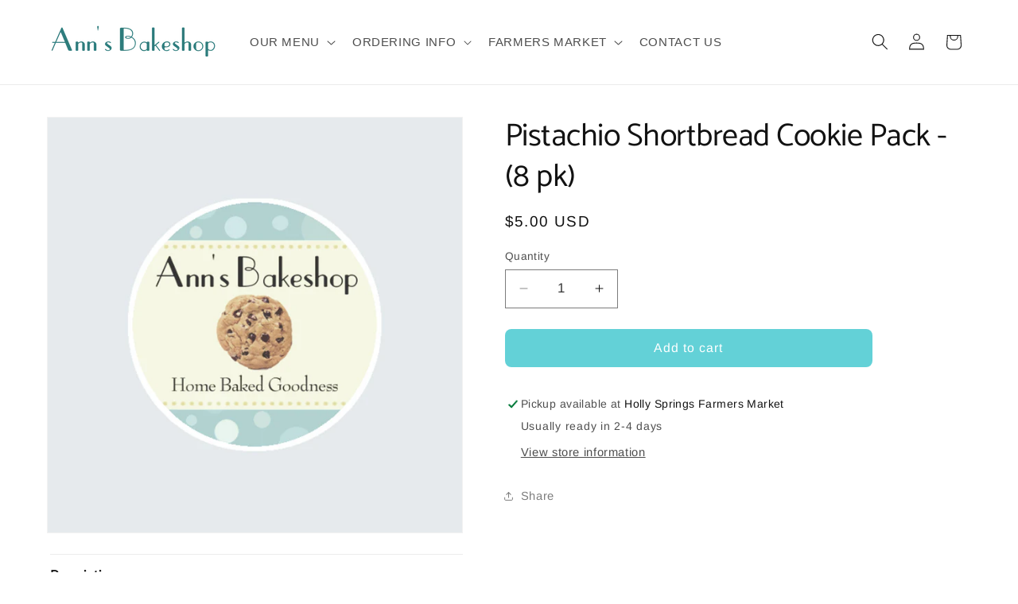

--- FILE ---
content_type: text/html; charset=utf-8
request_url: https://annsbakeshop.com/products/pistachio-shortbread-cookie-pack-market
body_size: 40823
content:
<!doctype html>
<html class="js" lang="en">
  <head>
    <meta charset="utf-8">
    <meta http-equiv="X-UA-Compatible" content="IE=edge">
    <meta name="viewport" content="width=device-width,initial-scale=1">
    <meta name="theme-color" content="">
    <link rel="canonical" href="https://annsbakeshop.com/products/pistachio-shortbread-cookie-pack-market"><link rel="icon" type="image/png" href="//annsbakeshop.com/cdn/shop/files/Favicon.png?crop=center&height=32&v=1613170066&width=32"><link rel="preconnect" href="https://fonts.shopifycdn.com" crossorigin><title>
      Pistachio Shortbread Cookie Pack
 &ndash; Ann&#39;s Bakeshop</title>

    
      <meta name="description" content="A pack of our delicious Pistachio Shortbread cookies. European butter, toasted pistachios, with a sprinkle of demerara sugar makes for one perfect bite after another. This pack is perfect for sharing!">
    

    

<meta property="og:site_name" content="Ann&#39;s Bakeshop">
<meta property="og:url" content="https://annsbakeshop.com/products/pistachio-shortbread-cookie-pack-market">
<meta property="og:title" content="Pistachio Shortbread Cookie Pack">
<meta property="og:type" content="product">
<meta property="og:description" content="A pack of our delicious Pistachio Shortbread cookies. European butter, toasted pistachios, with a sprinkle of demerara sugar makes for one perfect bite after another. This pack is perfect for sharing!"><meta property="og:image" content="http://annsbakeshop.com/cdn/shop/products/ComingSoon3_7bacfb6d-a7f1-4cac-81bb-0c87e99660a9.jpg?v=1646830118">
  <meta property="og:image:secure_url" content="https://annsbakeshop.com/cdn/shop/products/ComingSoon3_7bacfb6d-a7f1-4cac-81bb-0c87e99660a9.jpg?v=1646830118">
  <meta property="og:image:width" content="837">
  <meta property="og:image:height" content="837"><meta property="og:price:amount" content="5.00">
  <meta property="og:price:currency" content="USD"><meta name="twitter:card" content="summary_large_image">
<meta name="twitter:title" content="Pistachio Shortbread Cookie Pack">
<meta name="twitter:description" content="A pack of our delicious Pistachio Shortbread cookies. European butter, toasted pistachios, with a sprinkle of demerara sugar makes for one perfect bite after another. This pack is perfect for sharing!">


    <script src="//annsbakeshop.com/cdn/shop/t/24/assets/constants.js?v=132983761750457495441725379732" defer="defer"></script>
    <script src="//annsbakeshop.com/cdn/shop/t/24/assets/pubsub.js?v=158357773527763999511725379734" defer="defer"></script>
    <script src="//annsbakeshop.com/cdn/shop/t/24/assets/global.js?v=88558128918567037191725379733" defer="defer"></script>
    <script src="//annsbakeshop.com/cdn/shop/t/24/assets/details-disclosure.js?v=13653116266235556501725379733" defer="defer"></script>
    <script src="//annsbakeshop.com/cdn/shop/t/24/assets/details-modal.js?v=25581673532751508451725379733" defer="defer"></script>
    <script src="//annsbakeshop.com/cdn/shop/t/24/assets/search-form.js?v=133129549252120666541725379734" defer="defer"></script><script>window.performance && window.performance.mark && window.performance.mark('shopify.content_for_header.start');</script><meta name="robots" content="noindex,nofollow">
<meta id="shopify-digital-wallet" name="shopify-digital-wallet" content="/10119053412/digital_wallets/dialog">
<meta name="shopify-checkout-api-token" content="7e032f3f6105a4d3ac1ea7a11cb4751f">
<meta id="in-context-paypal-metadata" data-shop-id="10119053412" data-venmo-supported="false" data-environment="production" data-locale="en_US" data-paypal-v4="true" data-currency="USD">
<link rel="alternate" type="application/json+oembed" href="https://annsbakeshop.com/products/pistachio-shortbread-cookie-pack-market.oembed">
<script async="async" src="/checkouts/internal/preloads.js?locale=en-US"></script>
<link rel="preconnect" href="https://shop.app" crossorigin="anonymous">
<script async="async" src="https://shop.app/checkouts/internal/preloads.js?locale=en-US&shop_id=10119053412" crossorigin="anonymous"></script>
<script id="apple-pay-shop-capabilities" type="application/json">{"shopId":10119053412,"countryCode":"US","currencyCode":"USD","merchantCapabilities":["supports3DS"],"merchantId":"gid:\/\/shopify\/Shop\/10119053412","merchantName":"Ann's Bakeshop","requiredBillingContactFields":["postalAddress","email","phone"],"requiredShippingContactFields":["postalAddress","email","phone"],"shippingType":"shipping","supportedNetworks":["visa","masterCard","amex","discover","elo","jcb"],"total":{"type":"pending","label":"Ann's Bakeshop","amount":"1.00"},"shopifyPaymentsEnabled":true,"supportsSubscriptions":true}</script>
<script id="shopify-features" type="application/json">{"accessToken":"7e032f3f6105a4d3ac1ea7a11cb4751f","betas":["rich-media-storefront-analytics"],"domain":"annsbakeshop.com","predictiveSearch":true,"shopId":10119053412,"locale":"en"}</script>
<script>var Shopify = Shopify || {};
Shopify.shop = "anns-cookies.myshopify.com";
Shopify.locale = "en";
Shopify.currency = {"active":"USD","rate":"1.0"};
Shopify.country = "US";
Shopify.theme = {"name":"Updated copy of Dawn","id":129222279300,"schema_name":"Dawn","schema_version":"15.1.0","theme_store_id":887,"role":"main"};
Shopify.theme.handle = "null";
Shopify.theme.style = {"id":null,"handle":null};
Shopify.cdnHost = "annsbakeshop.com/cdn";
Shopify.routes = Shopify.routes || {};
Shopify.routes.root = "/";</script>
<script type="module">!function(o){(o.Shopify=o.Shopify||{}).modules=!0}(window);</script>
<script>!function(o){function n(){var o=[];function n(){o.push(Array.prototype.slice.apply(arguments))}return n.q=o,n}var t=o.Shopify=o.Shopify||{};t.loadFeatures=n(),t.autoloadFeatures=n()}(window);</script>
<script>
  window.ShopifyPay = window.ShopifyPay || {};
  window.ShopifyPay.apiHost = "shop.app\/pay";
  window.ShopifyPay.redirectState = null;
</script>
<script id="shop-js-analytics" type="application/json">{"pageType":"product"}</script>
<script defer="defer" async type="module" src="//annsbakeshop.com/cdn/shopifycloud/shop-js/modules/v2/client.init-shop-cart-sync_C5BV16lS.en.esm.js"></script>
<script defer="defer" async type="module" src="//annsbakeshop.com/cdn/shopifycloud/shop-js/modules/v2/chunk.common_CygWptCX.esm.js"></script>
<script type="module">
  await import("//annsbakeshop.com/cdn/shopifycloud/shop-js/modules/v2/client.init-shop-cart-sync_C5BV16lS.en.esm.js");
await import("//annsbakeshop.com/cdn/shopifycloud/shop-js/modules/v2/chunk.common_CygWptCX.esm.js");

  window.Shopify.SignInWithShop?.initShopCartSync?.({"fedCMEnabled":true,"windoidEnabled":true});

</script>
<script>
  window.Shopify = window.Shopify || {};
  if (!window.Shopify.featureAssets) window.Shopify.featureAssets = {};
  window.Shopify.featureAssets['shop-js'] = {"shop-cart-sync":["modules/v2/client.shop-cart-sync_ZFArdW7E.en.esm.js","modules/v2/chunk.common_CygWptCX.esm.js"],"init-fed-cm":["modules/v2/client.init-fed-cm_CmiC4vf6.en.esm.js","modules/v2/chunk.common_CygWptCX.esm.js"],"shop-button":["modules/v2/client.shop-button_tlx5R9nI.en.esm.js","modules/v2/chunk.common_CygWptCX.esm.js"],"shop-cash-offers":["modules/v2/client.shop-cash-offers_DOA2yAJr.en.esm.js","modules/v2/chunk.common_CygWptCX.esm.js","modules/v2/chunk.modal_D71HUcav.esm.js"],"init-windoid":["modules/v2/client.init-windoid_sURxWdc1.en.esm.js","modules/v2/chunk.common_CygWptCX.esm.js"],"shop-toast-manager":["modules/v2/client.shop-toast-manager_ClPi3nE9.en.esm.js","modules/v2/chunk.common_CygWptCX.esm.js"],"init-shop-email-lookup-coordinator":["modules/v2/client.init-shop-email-lookup-coordinator_B8hsDcYM.en.esm.js","modules/v2/chunk.common_CygWptCX.esm.js"],"init-shop-cart-sync":["modules/v2/client.init-shop-cart-sync_C5BV16lS.en.esm.js","modules/v2/chunk.common_CygWptCX.esm.js"],"avatar":["modules/v2/client.avatar_BTnouDA3.en.esm.js"],"pay-button":["modules/v2/client.pay-button_FdsNuTd3.en.esm.js","modules/v2/chunk.common_CygWptCX.esm.js"],"init-customer-accounts":["modules/v2/client.init-customer-accounts_DxDtT_ad.en.esm.js","modules/v2/client.shop-login-button_C5VAVYt1.en.esm.js","modules/v2/chunk.common_CygWptCX.esm.js","modules/v2/chunk.modal_D71HUcav.esm.js"],"init-shop-for-new-customer-accounts":["modules/v2/client.init-shop-for-new-customer-accounts_ChsxoAhi.en.esm.js","modules/v2/client.shop-login-button_C5VAVYt1.en.esm.js","modules/v2/chunk.common_CygWptCX.esm.js","modules/v2/chunk.modal_D71HUcav.esm.js"],"shop-login-button":["modules/v2/client.shop-login-button_C5VAVYt1.en.esm.js","modules/v2/chunk.common_CygWptCX.esm.js","modules/v2/chunk.modal_D71HUcav.esm.js"],"init-customer-accounts-sign-up":["modules/v2/client.init-customer-accounts-sign-up_CPSyQ0Tj.en.esm.js","modules/v2/client.shop-login-button_C5VAVYt1.en.esm.js","modules/v2/chunk.common_CygWptCX.esm.js","modules/v2/chunk.modal_D71HUcav.esm.js"],"shop-follow-button":["modules/v2/client.shop-follow-button_Cva4Ekp9.en.esm.js","modules/v2/chunk.common_CygWptCX.esm.js","modules/v2/chunk.modal_D71HUcav.esm.js"],"checkout-modal":["modules/v2/client.checkout-modal_BPM8l0SH.en.esm.js","modules/v2/chunk.common_CygWptCX.esm.js","modules/v2/chunk.modal_D71HUcav.esm.js"],"lead-capture":["modules/v2/client.lead-capture_Bi8yE_yS.en.esm.js","modules/v2/chunk.common_CygWptCX.esm.js","modules/v2/chunk.modal_D71HUcav.esm.js"],"shop-login":["modules/v2/client.shop-login_D6lNrXab.en.esm.js","modules/v2/chunk.common_CygWptCX.esm.js","modules/v2/chunk.modal_D71HUcav.esm.js"],"payment-terms":["modules/v2/client.payment-terms_CZxnsJam.en.esm.js","modules/v2/chunk.common_CygWptCX.esm.js","modules/v2/chunk.modal_D71HUcav.esm.js"]};
</script>
<script>(function() {
  var isLoaded = false;
  function asyncLoad() {
    if (isLoaded) return;
    isLoaded = true;
    var urls = ["https:\/\/static.klaviyo.com\/onsite\/js\/VdRNqU\/klaviyo.js?company_id=VdRNqU\u0026shop=anns-cookies.myshopify.com"];
    for (var i = 0; i < urls.length; i++) {
      var s = document.createElement('script');
      s.type = 'text/javascript';
      s.async = true;
      s.src = urls[i];
      var x = document.getElementsByTagName('script')[0];
      x.parentNode.insertBefore(s, x);
    }
  };
  if(window.attachEvent) {
    window.attachEvent('onload', asyncLoad);
  } else {
    window.addEventListener('load', asyncLoad, false);
  }
})();</script>
<script id="__st">var __st={"a":10119053412,"offset":-18000,"reqid":"94fb49c4-967b-43f3-8ce2-5b69fed68430-1768653926","pageurl":"annsbakeshop.com\/products\/pistachio-shortbread-cookie-pack-market","u":"4cd1463e7a0c","p":"product","rtyp":"product","rid":6757344444548};</script>
<script>window.ShopifyPaypalV4VisibilityTracking = true;</script>
<script id="captcha-bootstrap">!function(){'use strict';const t='contact',e='account',n='new_comment',o=[[t,t],['blogs',n],['comments',n],[t,'customer']],c=[[e,'customer_login'],[e,'guest_login'],[e,'recover_customer_password'],[e,'create_customer']],r=t=>t.map((([t,e])=>`form[action*='/${t}']:not([data-nocaptcha='true']) input[name='form_type'][value='${e}']`)).join(','),a=t=>()=>t?[...document.querySelectorAll(t)].map((t=>t.form)):[];function s(){const t=[...o],e=r(t);return a(e)}const i='password',u='form_key',d=['recaptcha-v3-token','g-recaptcha-response','h-captcha-response',i],f=()=>{try{return window.sessionStorage}catch{return}},m='__shopify_v',_=t=>t.elements[u];function p(t,e,n=!1){try{const o=window.sessionStorage,c=JSON.parse(o.getItem(e)),{data:r}=function(t){const{data:e,action:n}=t;return t[m]||n?{data:e,action:n}:{data:t,action:n}}(c);for(const[e,n]of Object.entries(r))t.elements[e]&&(t.elements[e].value=n);n&&o.removeItem(e)}catch(o){console.error('form repopulation failed',{error:o})}}const l='form_type',E='cptcha';function T(t){t.dataset[E]=!0}const w=window,h=w.document,L='Shopify',v='ce_forms',y='captcha';let A=!1;((t,e)=>{const n=(g='f06e6c50-85a8-45c8-87d0-21a2b65856fe',I='https://cdn.shopify.com/shopifycloud/storefront-forms-hcaptcha/ce_storefront_forms_captcha_hcaptcha.v1.5.2.iife.js',D={infoText:'Protected by hCaptcha',privacyText:'Privacy',termsText:'Terms'},(t,e,n)=>{const o=w[L][v],c=o.bindForm;if(c)return c(t,g,e,D).then(n);var r;o.q.push([[t,g,e,D],n]),r=I,A||(h.body.append(Object.assign(h.createElement('script'),{id:'captcha-provider',async:!0,src:r})),A=!0)});var g,I,D;w[L]=w[L]||{},w[L][v]=w[L][v]||{},w[L][v].q=[],w[L][y]=w[L][y]||{},w[L][y].protect=function(t,e){n(t,void 0,e),T(t)},Object.freeze(w[L][y]),function(t,e,n,w,h,L){const[v,y,A,g]=function(t,e,n){const i=e?o:[],u=t?c:[],d=[...i,...u],f=r(d),m=r(i),_=r(d.filter((([t,e])=>n.includes(e))));return[a(f),a(m),a(_),s()]}(w,h,L),I=t=>{const e=t.target;return e instanceof HTMLFormElement?e:e&&e.form},D=t=>v().includes(t);t.addEventListener('submit',(t=>{const e=I(t);if(!e)return;const n=D(e)&&!e.dataset.hcaptchaBound&&!e.dataset.recaptchaBound,o=_(e),c=g().includes(e)&&(!o||!o.value);(n||c)&&t.preventDefault(),c&&!n&&(function(t){try{if(!f())return;!function(t){const e=f();if(!e)return;const n=_(t);if(!n)return;const o=n.value;o&&e.removeItem(o)}(t);const e=Array.from(Array(32),(()=>Math.random().toString(36)[2])).join('');!function(t,e){_(t)||t.append(Object.assign(document.createElement('input'),{type:'hidden',name:u})),t.elements[u].value=e}(t,e),function(t,e){const n=f();if(!n)return;const o=[...t.querySelectorAll(`input[type='${i}']`)].map((({name:t})=>t)),c=[...d,...o],r={};for(const[a,s]of new FormData(t).entries())c.includes(a)||(r[a]=s);n.setItem(e,JSON.stringify({[m]:1,action:t.action,data:r}))}(t,e)}catch(e){console.error('failed to persist form',e)}}(e),e.submit())}));const S=(t,e)=>{t&&!t.dataset[E]&&(n(t,e.some((e=>e===t))),T(t))};for(const o of['focusin','change'])t.addEventListener(o,(t=>{const e=I(t);D(e)&&S(e,y())}));const B=e.get('form_key'),M=e.get(l),P=B&&M;t.addEventListener('DOMContentLoaded',(()=>{const t=y();if(P)for(const e of t)e.elements[l].value===M&&p(e,B);[...new Set([...A(),...v().filter((t=>'true'===t.dataset.shopifyCaptcha))])].forEach((e=>S(e,t)))}))}(h,new URLSearchParams(w.location.search),n,t,e,['guest_login'])})(!0,!0)}();</script>
<script integrity="sha256-4kQ18oKyAcykRKYeNunJcIwy7WH5gtpwJnB7kiuLZ1E=" data-source-attribution="shopify.loadfeatures" defer="defer" src="//annsbakeshop.com/cdn/shopifycloud/storefront/assets/storefront/load_feature-a0a9edcb.js" crossorigin="anonymous"></script>
<script crossorigin="anonymous" defer="defer" src="//annsbakeshop.com/cdn/shopifycloud/storefront/assets/shopify_pay/storefront-65b4c6d7.js?v=20250812"></script>
<script data-source-attribution="shopify.dynamic_checkout.dynamic.init">var Shopify=Shopify||{};Shopify.PaymentButton=Shopify.PaymentButton||{isStorefrontPortableWallets:!0,init:function(){window.Shopify.PaymentButton.init=function(){};var t=document.createElement("script");t.src="https://annsbakeshop.com/cdn/shopifycloud/portable-wallets/latest/portable-wallets.en.js",t.type="module",document.head.appendChild(t)}};
</script>
<script data-source-attribution="shopify.dynamic_checkout.buyer_consent">
  function portableWalletsHideBuyerConsent(e){var t=document.getElementById("shopify-buyer-consent"),n=document.getElementById("shopify-subscription-policy-button");t&&n&&(t.classList.add("hidden"),t.setAttribute("aria-hidden","true"),n.removeEventListener("click",e))}function portableWalletsShowBuyerConsent(e){var t=document.getElementById("shopify-buyer-consent"),n=document.getElementById("shopify-subscription-policy-button");t&&n&&(t.classList.remove("hidden"),t.removeAttribute("aria-hidden"),n.addEventListener("click",e))}window.Shopify?.PaymentButton&&(window.Shopify.PaymentButton.hideBuyerConsent=portableWalletsHideBuyerConsent,window.Shopify.PaymentButton.showBuyerConsent=portableWalletsShowBuyerConsent);
</script>
<script data-source-attribution="shopify.dynamic_checkout.cart.bootstrap">document.addEventListener("DOMContentLoaded",(function(){function t(){return document.querySelector("shopify-accelerated-checkout-cart, shopify-accelerated-checkout")}if(t())Shopify.PaymentButton.init();else{new MutationObserver((function(e,n){t()&&(Shopify.PaymentButton.init(),n.disconnect())})).observe(document.body,{childList:!0,subtree:!0})}}));
</script>
<link id="shopify-accelerated-checkout-styles" rel="stylesheet" media="screen" href="https://annsbakeshop.com/cdn/shopifycloud/portable-wallets/latest/accelerated-checkout-backwards-compat.css" crossorigin="anonymous">
<style id="shopify-accelerated-checkout-cart">
        #shopify-buyer-consent {
  margin-top: 1em;
  display: inline-block;
  width: 100%;
}

#shopify-buyer-consent.hidden {
  display: none;
}

#shopify-subscription-policy-button {
  background: none;
  border: none;
  padding: 0;
  text-decoration: underline;
  font-size: inherit;
  cursor: pointer;
}

#shopify-subscription-policy-button::before {
  box-shadow: none;
}

      </style>
<script id="sections-script" data-sections="header" defer="defer" src="//annsbakeshop.com/cdn/shop/t/24/compiled_assets/scripts.js?5757"></script>
<script>window.performance && window.performance.mark && window.performance.mark('shopify.content_for_header.end');</script>


    <style data-shopify>
      @font-face {
  font-family: Arimo;
  font-weight: 400;
  font-style: normal;
  font-display: swap;
  src: url("//annsbakeshop.com/cdn/fonts/arimo/arimo_n4.a7efb558ca22d2002248bbe6f302a98edee38e35.woff2") format("woff2"),
       url("//annsbakeshop.com/cdn/fonts/arimo/arimo_n4.0da809f7d1d5ede2a73be7094ac00741efdb6387.woff") format("woff");
}

      @font-face {
  font-family: Arimo;
  font-weight: 700;
  font-style: normal;
  font-display: swap;
  src: url("//annsbakeshop.com/cdn/fonts/arimo/arimo_n7.1d2d0638e6a1228d86beb0e10006e3280ccb2d04.woff2") format("woff2"),
       url("//annsbakeshop.com/cdn/fonts/arimo/arimo_n7.f4b9139e8eac4a17b38b8707044c20f54c3be479.woff") format("woff");
}

      @font-face {
  font-family: Arimo;
  font-weight: 400;
  font-style: italic;
  font-display: swap;
  src: url("//annsbakeshop.com/cdn/fonts/arimo/arimo_i4.438ddb21a1b98c7230698d70dc1a21df235701b2.woff2") format("woff2"),
       url("//annsbakeshop.com/cdn/fonts/arimo/arimo_i4.0e1908a0dc1ec32fabb5a03a0c9ee2083f82e3d7.woff") format("woff");
}

      @font-face {
  font-family: Arimo;
  font-weight: 700;
  font-style: italic;
  font-display: swap;
  src: url("//annsbakeshop.com/cdn/fonts/arimo/arimo_i7.b9f09537c29041ec8d51f8cdb7c9b8e4f1f82cb1.woff2") format("woff2"),
       url("//annsbakeshop.com/cdn/fonts/arimo/arimo_i7.ec659fc855f754fd0b1bd052e606bba1058f73da.woff") format("woff");
}

      @font-face {
  font-family: Catamaran;
  font-weight: 400;
  font-style: normal;
  font-display: swap;
  src: url("//annsbakeshop.com/cdn/fonts/catamaran/catamaran_n4.97787e924c88922c7d20919761339dda1e5276ad.woff2") format("woff2"),
       url("//annsbakeshop.com/cdn/fonts/catamaran/catamaran_n4.cfda140ba68e3253077b759e3de0d67c4d8b231e.woff") format("woff");
}


      
        :root,
        .color-scheme-1 {
          --color-background: 255,255,255;
        
          --gradient-background: #ffffff;
        

        

        --color-foreground: 18,18,18;
        --color-background-contrast: 191,191,191;
        --color-shadow: 18,18,18;
        --color-button: 18,18,18;
        --color-button-text: 255,255,255;
        --color-secondary-button: 255,255,255;
        --color-secondary-button-text: 18,18,18;
        --color-link: 18,18,18;
        --color-badge-foreground: 18,18,18;
        --color-badge-background: 255,255,255;
        --color-badge-border: 18,18,18;
        --payment-terms-background-color: rgb(255 255 255);
      }
      
        
        .color-scheme-2 {
          --color-background: 202,249,241;
        
          --gradient-background: #caf9f1;
        

        

        --color-foreground: 18,18,18;
        --color-background-contrast: 87,236,211;
        --color-shadow: 18,18,18;
        --color-button: 18,18,18;
        --color-button-text: 243,243,243;
        --color-secondary-button: 202,249,241;
        --color-secondary-button-text: 18,18,18;
        --color-link: 18,18,18;
        --color-badge-foreground: 18,18,18;
        --color-badge-background: 202,249,241;
        --color-badge-border: 18,18,18;
        --payment-terms-background-color: rgb(202 249 241);
      }
      
        
        .color-scheme-3 {
          --color-background: 241,237,199;
        
          --gradient-background: linear-gradient(228deg, rgba(253, 255, 180, 1) 6%, rgba(255, 255, 255, 1) 85%);
        

        

        --color-foreground: 36,40,51;
        --color-background-contrast: 215,204,97;
        --color-shadow: 18,18,18;
        --color-button: 255,255,255;
        --color-button-text: 0,0,0;
        --color-secondary-button: 241,237,199;
        --color-secondary-button-text: 255,255,255;
        --color-link: 255,255,255;
        --color-badge-foreground: 36,40,51;
        --color-badge-background: 241,237,199;
        --color-badge-border: 36,40,51;
        --payment-terms-background-color: rgb(241 237 199);
      }
      
        
        .color-scheme-4 {
          --color-background: 18,18,18;
        
          --gradient-background: #121212;
        

        

        --color-foreground: 255,255,255;
        --color-background-contrast: 146,146,146;
        --color-shadow: 18,18,18;
        --color-button: 255,255,255;
        --color-button-text: 18,18,18;
        --color-secondary-button: 18,18,18;
        --color-secondary-button-text: 255,255,255;
        --color-link: 255,255,255;
        --color-badge-foreground: 255,255,255;
        --color-badge-background: 18,18,18;
        --color-badge-border: 255,255,255;
        --payment-terms-background-color: rgb(18 18 18);
      }
      
        
        .color-scheme-5 {
          --color-background: 255,255,255;
        
          --gradient-background: linear-gradient(293deg, rgba(188, 253, 255, 1) 14%, rgba(255, 255, 255, 1) 100%);
        

        

        --color-foreground: 10,10,10;
        --color-background-contrast: 191,191,191;
        --color-shadow: 18,18,18;
        --color-button: 255,255,255;
        --color-button-text: 51,79,180;
        --color-secondary-button: 255,255,255;
        --color-secondary-button-text: 36,40,51;
        --color-link: 36,40,51;
        --color-badge-foreground: 10,10,10;
        --color-badge-background: 255,255,255;
        --color-badge-border: 10,10,10;
        --payment-terms-background-color: rgb(255 255 255);
      }
      
        
        .color-scheme-1620554d-4daf-40bc-82e7-e009c44711d1 {
          --color-background: 255,255,255;
        
          --gradient-background: #ffffff;
        

        

        --color-foreground: 18,18,18;
        --color-background-contrast: 191,191,191;
        --color-shadow: 18,18,18;
        --color-button: 99,209,215;
        --color-button-text: 255,255,255;
        --color-secondary-button: 255,255,255;
        --color-secondary-button-text: 126,126,126;
        --color-link: 126,126,126;
        --color-badge-foreground: 18,18,18;
        --color-badge-background: 255,255,255;
        --color-badge-border: 18,18,18;
        --payment-terms-background-color: rgb(255 255 255);
      }
      
        
        .color-scheme-adca7234-7af6-4408-92e2-8536b7ff414d {
          --color-background: 254,255,231;
        
          --gradient-background: #feffe7;
        

        

        --color-foreground: 18,18,18;
        --color-background-contrast: 249,255,103;
        --color-shadow: 18,18,18;
        --color-button: 18,18,18;
        --color-button-text: 255,255,255;
        --color-secondary-button: 254,255,231;
        --color-secondary-button-text: 18,18,18;
        --color-link: 18,18,18;
        --color-badge-foreground: 18,18,18;
        --color-badge-background: 254,255,231;
        --color-badge-border: 18,18,18;
        --payment-terms-background-color: rgb(254 255 231);
      }
      
        
        .color-scheme-60280394-f762-4b2e-be53-89cd40c1d37d {
          --color-background: 255,255,255;
        
          --gradient-background: #ffffff;
        

        

        --color-foreground: 72,72,72;
        --color-background-contrast: 191,191,191;
        --color-shadow: 86,86,86;
        --color-button: 86,86,86;
        --color-button-text: 255,255,255;
        --color-secondary-button: 255,255,255;
        --color-secondary-button-text: 18,18,18;
        --color-link: 18,18,18;
        --color-badge-foreground: 72,72,72;
        --color-badge-background: 255,255,255;
        --color-badge-border: 72,72,72;
        --payment-terms-background-color: rgb(255 255 255);
      }
      
        
        .color-scheme-4581a95c-fb0b-4d9d-a35a-6add316df1b9 {
          --color-background: 255,255,255;
        
          --gradient-background: linear-gradient(94deg, rgba(251, 249, 253, 1), rgba(215, 204, 250, 1) 100%, rgba(247, 197, 204, 1) 100%);
        

        

        --color-foreground: 126,126,126;
        --color-background-contrast: 191,191,191;
        --color-shadow: 18,18,18;
        --color-button: 18,18,18;
        --color-button-text: 18,18,18;
        --color-secondary-button: 255,255,255;
        --color-secondary-button-text: 18,18,18;
        --color-link: 18,18,18;
        --color-badge-foreground: 126,126,126;
        --color-badge-background: 255,255,255;
        --color-badge-border: 126,126,126;
        --payment-terms-background-color: rgb(255 255 255);
      }
      
        
        .color-scheme-8beb97d3-145a-49c8-820f-279d3e501fe3 {
          --color-background: 255,255,255;
        
          --gradient-background: linear-gradient(129deg, rgba(255, 255, 255, 1) 3%, rgba(133, 251, 255, 1) 100%);
        

        

        --color-foreground: 18,18,18;
        --color-background-contrast: 191,191,191;
        --color-shadow: 18,18,18;
        --color-button: 18,18,18;
        --color-button-text: 255,255,255;
        --color-secondary-button: 255,255,255;
        --color-secondary-button-text: 18,18,18;
        --color-link: 18,18,18;
        --color-badge-foreground: 18,18,18;
        --color-badge-background: 255,255,255;
        --color-badge-border: 18,18,18;
        --payment-terms-background-color: rgb(255 255 255);
      }
      
        
        .color-scheme-fa56d117-0313-40bb-b66c-bd3a29b2941e {
          --color-background: 202,249,241;
        
          --gradient-background: linear-gradient(146deg, rgba(255, 255, 255, 1) 14%, rgba(170, 248, 219, 1) 86%);
        

        

        --color-foreground: 18,18,18;
        --color-background-contrast: 87,236,211;
        --color-shadow: 18,18,18;
        --color-button: 18,18,18;
        --color-button-text: 255,255,255;
        --color-secondary-button: 202,249,241;
        --color-secondary-button-text: 18,18,18;
        --color-link: 18,18,18;
        --color-badge-foreground: 18,18,18;
        --color-badge-background: 202,249,241;
        --color-badge-border: 18,18,18;
        --payment-terms-background-color: rgb(202 249 241);
      }
      

      body, .color-scheme-1, .color-scheme-2, .color-scheme-3, .color-scheme-4, .color-scheme-5, .color-scheme-1620554d-4daf-40bc-82e7-e009c44711d1, .color-scheme-adca7234-7af6-4408-92e2-8536b7ff414d, .color-scheme-60280394-f762-4b2e-be53-89cd40c1d37d, .color-scheme-4581a95c-fb0b-4d9d-a35a-6add316df1b9, .color-scheme-8beb97d3-145a-49c8-820f-279d3e501fe3, .color-scheme-fa56d117-0313-40bb-b66c-bd3a29b2941e {
        color: rgba(var(--color-foreground), 0.75);
        background-color: rgb(var(--color-background));
      }

      :root {
        --font-body-family: Arimo, sans-serif;
        --font-body-style: normal;
        --font-body-weight: 400;
        --font-body-weight-bold: 700;

        --font-heading-family: Catamaran, sans-serif;
        --font-heading-style: normal;
        --font-heading-weight: 400;

        --font-body-scale: 1.05;
        --font-heading-scale: 1.0476190476190477;

        --media-padding: px;
        --media-border-opacity: 0.05;
        --media-border-width: 1px;
        --media-radius: 0px;
        --media-shadow-opacity: 0.0;
        --media-shadow-horizontal-offset: 0px;
        --media-shadow-vertical-offset: 4px;
        --media-shadow-blur-radius: 5px;
        --media-shadow-visible: 0;

        --page-width: 120rem;
        --page-width-margin: 0rem;

        --product-card-image-padding: 1.0rem;
        --product-card-corner-radius: 3.4rem;
        --product-card-text-alignment: center;
        --product-card-border-width: 0.0rem;
        --product-card-border-opacity: 0.0;
        --product-card-shadow-opacity: 0.0;
        --product-card-shadow-visible: 0;
        --product-card-shadow-horizontal-offset: 0.4rem;
        --product-card-shadow-vertical-offset: -4.0rem;
        --product-card-shadow-blur-radius: 0.5rem;

        --collection-card-image-padding: 0.0rem;
        --collection-card-corner-radius: 0.0rem;
        --collection-card-text-alignment: center;
        --collection-card-border-width: 0.0rem;
        --collection-card-border-opacity: 0.1;
        --collection-card-shadow-opacity: 0.0;
        --collection-card-shadow-visible: 0;
        --collection-card-shadow-horizontal-offset: 0.0rem;
        --collection-card-shadow-vertical-offset: 0.4rem;
        --collection-card-shadow-blur-radius: 0.5rem;

        --blog-card-image-padding: 0.0rem;
        --blog-card-corner-radius: 0.0rem;
        --blog-card-text-alignment: left;
        --blog-card-border-width: 0.0rem;
        --blog-card-border-opacity: 0.1;
        --blog-card-shadow-opacity: 0.0;
        --blog-card-shadow-visible: 0;
        --blog-card-shadow-horizontal-offset: 0.0rem;
        --blog-card-shadow-vertical-offset: 0.4rem;
        --blog-card-shadow-blur-radius: 0.5rem;

        --badge-corner-radius: 4.0rem;

        --popup-border-width: 1px;
        --popup-border-opacity: 0.1;
        --popup-corner-radius: 0px;
        --popup-shadow-opacity: 0.05;
        --popup-shadow-horizontal-offset: 0px;
        --popup-shadow-vertical-offset: 4px;
        --popup-shadow-blur-radius: 5px;

        --drawer-border-width: 1px;
        --drawer-border-opacity: 0.1;
        --drawer-shadow-opacity: 0.0;
        --drawer-shadow-horizontal-offset: 0px;
        --drawer-shadow-vertical-offset: 4px;
        --drawer-shadow-blur-radius: 5px;

        --spacing-sections-desktop: 0px;
        --spacing-sections-mobile: 0px;

        --grid-desktop-vertical-spacing: 8px;
        --grid-desktop-horizontal-spacing: 8px;
        --grid-mobile-vertical-spacing: 4px;
        --grid-mobile-horizontal-spacing: 4px;

        --text-boxes-border-opacity: 0.0;
        --text-boxes-border-width: 0px;
        --text-boxes-radius: 0px;
        --text-boxes-shadow-opacity: 0.0;
        --text-boxes-shadow-visible: 0;
        --text-boxes-shadow-horizontal-offset: 4px;
        --text-boxes-shadow-vertical-offset: 4px;
        --text-boxes-shadow-blur-radius: 5px;

        --buttons-radius: 8px;
        --buttons-radius-outset: 8px;
        --buttons-border-width: 0px;
        --buttons-border-opacity: 1.0;
        --buttons-shadow-opacity: 0.0;
        --buttons-shadow-visible: 0;
        --buttons-shadow-horizontal-offset: 0px;
        --buttons-shadow-vertical-offset: 4px;
        --buttons-shadow-blur-radius: 5px;
        --buttons-border-offset: 0.3px;

        --inputs-radius: 0px;
        --inputs-border-width: 1px;
        --inputs-border-opacity: 0.55;
        --inputs-shadow-opacity: 0.0;
        --inputs-shadow-horizontal-offset: 0px;
        --inputs-margin-offset: 0px;
        --inputs-shadow-vertical-offset: 4px;
        --inputs-shadow-blur-radius: 5px;
        --inputs-radius-outset: 0px;

        --variant-pills-radius: 40px;
        --variant-pills-border-width: 0px;
        --variant-pills-border-opacity: 0.5;
        --variant-pills-shadow-opacity: 0.2;
        --variant-pills-shadow-horizontal-offset: 0px;
        --variant-pills-shadow-vertical-offset: 2px;
        --variant-pills-shadow-blur-radius: 5px;
      }

      *,
      *::before,
      *::after {
        box-sizing: inherit;
      }

      html {
        box-sizing: border-box;
        font-size: calc(var(--font-body-scale) * 62.5%);
        height: 100%;
      }

      body {
        display: grid;
        grid-template-rows: auto auto 1fr auto;
        grid-template-columns: 100%;
        min-height: 100%;
        margin: 0;
        font-size: 1.5rem;
        letter-spacing: 0.06rem;
        line-height: calc(1 + 0.8 / var(--font-body-scale));
        font-family: var(--font-body-family);
        font-style: var(--font-body-style);
        font-weight: var(--font-body-weight);
      }

      @media screen and (min-width: 750px) {
        body {
          font-size: 1.6rem;
        }
      }
    </style>

    <link href="//annsbakeshop.com/cdn/shop/t/24/assets/base.css?v=150503086031416129731740613039" rel="stylesheet" type="text/css" media="all" />
    <link rel="stylesheet" href="//annsbakeshop.com/cdn/shop/t/24/assets/component-cart-items.css?v=123238115697927560811725379732" media="print" onload="this.media='all'">
      <link rel="preload" as="font" href="//annsbakeshop.com/cdn/fonts/arimo/arimo_n4.a7efb558ca22d2002248bbe6f302a98edee38e35.woff2" type="font/woff2" crossorigin>
      

      <link rel="preload" as="font" href="//annsbakeshop.com/cdn/fonts/catamaran/catamaran_n4.97787e924c88922c7d20919761339dda1e5276ad.woff2" type="font/woff2" crossorigin>
      
<link
        rel="stylesheet"
        href="//annsbakeshop.com/cdn/shop/t/24/assets/component-predictive-search.css?v=118923337488134913561725379732"
        media="print"
        onload="this.media='all'"
      ><script>
      if (Shopify.designMode) {
        document.documentElement.classList.add('shopify-design-mode');
      }
    </script>





<style>

/*Slide show content boxes*********************************************************************************************************************************************/
  
/*Slide show, individual slide, media shapes, heights, widths, colors*/  
  
/*Main Page-->Slideshow-->Slide 1-->Shape Position, Color, Height, Width, Transparency*/     
/*#Slide-template--15714805252228__slideshow_yw7qbY-1 .banner__content .banner__box{
 
height: 460px;
  width: 380px;
  
 --mask: radial-gradient(40px at 40px 40px,#0000 98%,#000) -40px -40px;
  -webkit-mask: var(--mask);
          mask: var(--mask);
  


  position: absolute;
  left: -25px;
  top: 55px;
  background: rgba(241, 241, 241, 0.7);
  /*background: rgba(240, 169, 45, 0.40);*/
  
 /* h2 
  { color:rgb(50, 49, 49);
  letter-spacing: -2.75px;
  line-height: 1;
  
  }


  
}*/



/*Main Page-->Slideshow-->Slide 1-->Shape Position, Color, Height, Width, Transparency*/     
#Slide-template--15714805252228__slideshow_yw7qbY-1 .banner__content .banner__box{

 /* --mask: radial-gradient(40px at 40px 0,#0000 98%,#000) -40px;
  -webkit-mask: var(--mask);
          mask: var(--mask);


  aspect-ratio: 3/2;
  /* update the 85% to control the curvature
     you can also update the 50% to control the position
  */
 /* clip-path: ellipse(95% 100% at 50% 0);*/


  
 height: 460px;
 width: 380px;
  /*background: rgba(211, 198, 231, .8);*/
  /*color: #412072 !Important;*/
  background: rgba(241, 241, 241, 0.60);
  color: #412072 !Important;
  

  position: absolute;
  left: -25px;
  top: 55;
  
  h2 
  { color:#412072;
  font-family: "Parisish" !Important;
  letter-spacing: -2.75px;
  line-height: 1.10;}
}




/*Main Page-->Slideshow-->Slide 2-->Shape Position, Color, Height, Width, Transparency*/     
#Slide-template--15714805252228__slideshow_yw7qbY-2 .banner__content .banner__box{
 
--r: 30px; /* radius of circles */
  
  aspect-ratio: 1;
  padding: calc(1.5*var(--r));
  background: #e97f02;
  mask: 
    linear-gradient(#000 0 0) no-repeat
     50%/calc(100% - 2*var(--r)) calc(100% - 2*var(--r)), 
    radial-gradient(farthest-side,#000 97%,#0000) 
     0 0/calc(2*var(--r)) calc(2*var(--r)) round;

  height: 460px;
  width: 380px !Important;
  


  position: absolute;
  right: 150px;
  top: 55px;
  background: rgba(250, 250, 250, 0.60);
  /*background: rgba(240, 169, 45, 0.40);*/
  
  h2 
  { color:#575454;
  letter-spacing: -2.75px;
  line-height: 1;
  
  }


  
}

  

/*Main Page-->Slideshow-->Slide 3-->Shape Position, Color, Height, Width, Transparency*/     
#Slide-template--15714805252228__slideshow_yw7qbY-3 .banner__content .banner__box{

--mask: radial-gradient(40px at 40px 0,#0000 98%,#000) -40px;
  -webkit-mask: var(--mask);
          mask: var(--mask);

 height: 460px;
 width: 380px;
  aspect-ratio: 3/2;
  /* update the 85% to control the curvature
     you can also update the 50% to control the position
  */
  clip-path: ellipse(95% 100% at 50% 0);

  
  position: absolute;
  left: -25px;
  top: 55;
  background: rgba(241, 241, 241, 0.60);


  
}



/*Main Page-->Slideshow-->Slide 4-->Shape Position, Color, Height, Width, Transparency*/     
#Slide-template--15714805252228__slideshow_yw7qbY-4 .banner__content .banner__box{


  height: 460px;
  width: 380px;
  
 --mask: radial-gradient(40px at 40px 40px,#0000 98%,#000) -40px -40px;
  -webkit-mask: var(--mask);
          mask: var(--mask);


  


  position: absolute;
  left: -25px;
  top: 55=px;
  
  background: rgba(241, 241, 241, 0.60);

   h2 
  { color:#575454;
  letter-spacing: -2.75px;
  line-height: 1;
  
  }

  
}  








/*Mobile Display*/
/*Main Page-->Slideshow-->Slide 1-->Shape Position, Color, Height, Width, Transparency*/   

/*#Slide-template--15714805252228__slideshow_pyaYmV-1 .banner__content .banner__box{

  height: 325px;
  width: 300px;
 
   background: rgba(241, 241, 241, 0.6);
  color:rgb(50, 49, 49) !Important;
  
  h2 
  { color:rgb(50, 49, 49);
  font-family: "Parisish" !Important;
  letter-spacing: -2.75px;
  line-height: 1.25;}
  
}*/






#Slide-template--15714805252228__slideshow_pyaYmV-1 .banner__content .banner__box{

  height: 325px;
  width: 300px;
 
   background: rgba(241, 241, 241, 0.60);
  color: #412072 !Important;
  
  h2 
  { color:#412072;
  font-family: "Parisish" !Important;
  letter-spacing: -2.75px;
  line-height: 1.25;}
  
}

/*Mobile Display*/
/*Main Page-->Slideshow-->Slide 2-->Shape Position, Color, Height, Width, Transparency*/     
#Slide-template--15714805252228__slideshow_pyaYmV-2 .banner__content .banner__box{
 
  height: 325px;
  width: 300px;
  
  background: rgba(250, 250, 250, 0.60);

  h2 
  { color:#575454;
    letter-spacing: -2.75px;
    line-height: 1.25;  
      }
  
} 



/*Mobile Display*/
/*Main Page-->Slideshow-->Slide 3-->Shape Position, Color, Height, Width, Transparency*/   
#Slide-template--15714805252228__slideshow_pyaYmV-3 .banner__content .banner__box{

  height: 325px;
  width: 300px;

  background: rgba(241, 241, 241, 0.60);

  h2 { 
    color:#533500;
    font-family: "Parisish" !Important;
    letter-spacing: -2.75px;
    line-height: 1.25;  
      }

}


  
  

/*Mobile Display*/
/*Main Page-->Slideshow-->Slide 4-->Shape Position, Color, Height, Width, Transparency*/   
#Slide-template--15714805252228__slideshow_pyaYmV-4 .banner__content .banner__box{

  height: 325px;
  width: 300px;

  background: rgba(241, 241, 241, 0.75);

  h2 { 
    color:#533500;
    font-family: "Parisish" !Important;
    letter-spacing: -2.75px;
    line-height: 1.25;  
      }

}





      
</style>

    



<style>
.announcement-bar-section { display: none !important; }
</style>









    






    


    







    
  <link href="https://monorail-edge.shopifysvc.com" rel="dns-prefetch">
<script>(function(){if ("sendBeacon" in navigator && "performance" in window) {try {var session_token_from_headers = performance.getEntriesByType('navigation')[0].serverTiming.find(x => x.name == '_s').description;} catch {var session_token_from_headers = undefined;}var session_cookie_matches = document.cookie.match(/_shopify_s=([^;]*)/);var session_token_from_cookie = session_cookie_matches && session_cookie_matches.length === 2 ? session_cookie_matches[1] : "";var session_token = session_token_from_headers || session_token_from_cookie || "";function handle_abandonment_event(e) {var entries = performance.getEntries().filter(function(entry) {return /monorail-edge.shopifysvc.com/.test(entry.name);});if (!window.abandonment_tracked && entries.length === 0) {window.abandonment_tracked = true;var currentMs = Date.now();var navigation_start = performance.timing.navigationStart;var payload = {shop_id: 10119053412,url: window.location.href,navigation_start,duration: currentMs - navigation_start,session_token,page_type: "product"};window.navigator.sendBeacon("https://monorail-edge.shopifysvc.com/v1/produce", JSON.stringify({schema_id: "online_store_buyer_site_abandonment/1.1",payload: payload,metadata: {event_created_at_ms: currentMs,event_sent_at_ms: currentMs}}));}}window.addEventListener('pagehide', handle_abandonment_event);}}());</script>
<script id="web-pixels-manager-setup">(function e(e,d,r,n,o){if(void 0===o&&(o={}),!Boolean(null===(a=null===(i=window.Shopify)||void 0===i?void 0:i.analytics)||void 0===a?void 0:a.replayQueue)){var i,a;window.Shopify=window.Shopify||{};var t=window.Shopify;t.analytics=t.analytics||{};var s=t.analytics;s.replayQueue=[],s.publish=function(e,d,r){return s.replayQueue.push([e,d,r]),!0};try{self.performance.mark("wpm:start")}catch(e){}var l=function(){var e={modern:/Edge?\/(1{2}[4-9]|1[2-9]\d|[2-9]\d{2}|\d{4,})\.\d+(\.\d+|)|Firefox\/(1{2}[4-9]|1[2-9]\d|[2-9]\d{2}|\d{4,})\.\d+(\.\d+|)|Chrom(ium|e)\/(9{2}|\d{3,})\.\d+(\.\d+|)|(Maci|X1{2}).+ Version\/(15\.\d+|(1[6-9]|[2-9]\d|\d{3,})\.\d+)([,.]\d+|)( \(\w+\)|)( Mobile\/\w+|) Safari\/|Chrome.+OPR\/(9{2}|\d{3,})\.\d+\.\d+|(CPU[ +]OS|iPhone[ +]OS|CPU[ +]iPhone|CPU IPhone OS|CPU iPad OS)[ +]+(15[._]\d+|(1[6-9]|[2-9]\d|\d{3,})[._]\d+)([._]\d+|)|Android:?[ /-](13[3-9]|1[4-9]\d|[2-9]\d{2}|\d{4,})(\.\d+|)(\.\d+|)|Android.+Firefox\/(13[5-9]|1[4-9]\d|[2-9]\d{2}|\d{4,})\.\d+(\.\d+|)|Android.+Chrom(ium|e)\/(13[3-9]|1[4-9]\d|[2-9]\d{2}|\d{4,})\.\d+(\.\d+|)|SamsungBrowser\/([2-9]\d|\d{3,})\.\d+/,legacy:/Edge?\/(1[6-9]|[2-9]\d|\d{3,})\.\d+(\.\d+|)|Firefox\/(5[4-9]|[6-9]\d|\d{3,})\.\d+(\.\d+|)|Chrom(ium|e)\/(5[1-9]|[6-9]\d|\d{3,})\.\d+(\.\d+|)([\d.]+$|.*Safari\/(?![\d.]+ Edge\/[\d.]+$))|(Maci|X1{2}).+ Version\/(10\.\d+|(1[1-9]|[2-9]\d|\d{3,})\.\d+)([,.]\d+|)( \(\w+\)|)( Mobile\/\w+|) Safari\/|Chrome.+OPR\/(3[89]|[4-9]\d|\d{3,})\.\d+\.\d+|(CPU[ +]OS|iPhone[ +]OS|CPU[ +]iPhone|CPU IPhone OS|CPU iPad OS)[ +]+(10[._]\d+|(1[1-9]|[2-9]\d|\d{3,})[._]\d+)([._]\d+|)|Android:?[ /-](13[3-9]|1[4-9]\d|[2-9]\d{2}|\d{4,})(\.\d+|)(\.\d+|)|Mobile Safari.+OPR\/([89]\d|\d{3,})\.\d+\.\d+|Android.+Firefox\/(13[5-9]|1[4-9]\d|[2-9]\d{2}|\d{4,})\.\d+(\.\d+|)|Android.+Chrom(ium|e)\/(13[3-9]|1[4-9]\d|[2-9]\d{2}|\d{4,})\.\d+(\.\d+|)|Android.+(UC? ?Browser|UCWEB|U3)[ /]?(15\.([5-9]|\d{2,})|(1[6-9]|[2-9]\d|\d{3,})\.\d+)\.\d+|SamsungBrowser\/(5\.\d+|([6-9]|\d{2,})\.\d+)|Android.+MQ{2}Browser\/(14(\.(9|\d{2,})|)|(1[5-9]|[2-9]\d|\d{3,})(\.\d+|))(\.\d+|)|K[Aa][Ii]OS\/(3\.\d+|([4-9]|\d{2,})\.\d+)(\.\d+|)/},d=e.modern,r=e.legacy,n=navigator.userAgent;return n.match(d)?"modern":n.match(r)?"legacy":"unknown"}(),u="modern"===l?"modern":"legacy",c=(null!=n?n:{modern:"",legacy:""})[u],f=function(e){return[e.baseUrl,"/wpm","/b",e.hashVersion,"modern"===e.buildTarget?"m":"l",".js"].join("")}({baseUrl:d,hashVersion:r,buildTarget:u}),m=function(e){var d=e.version,r=e.bundleTarget,n=e.surface,o=e.pageUrl,i=e.monorailEndpoint;return{emit:function(e){var a=e.status,t=e.errorMsg,s=(new Date).getTime(),l=JSON.stringify({metadata:{event_sent_at_ms:s},events:[{schema_id:"web_pixels_manager_load/3.1",payload:{version:d,bundle_target:r,page_url:o,status:a,surface:n,error_msg:t},metadata:{event_created_at_ms:s}}]});if(!i)return console&&console.warn&&console.warn("[Web Pixels Manager] No Monorail endpoint provided, skipping logging."),!1;try{return self.navigator.sendBeacon.bind(self.navigator)(i,l)}catch(e){}var u=new XMLHttpRequest;try{return u.open("POST",i,!0),u.setRequestHeader("Content-Type","text/plain"),u.send(l),!0}catch(e){return console&&console.warn&&console.warn("[Web Pixels Manager] Got an unhandled error while logging to Monorail."),!1}}}}({version:r,bundleTarget:l,surface:e.surface,pageUrl:self.location.href,monorailEndpoint:e.monorailEndpoint});try{o.browserTarget=l,function(e){var d=e.src,r=e.async,n=void 0===r||r,o=e.onload,i=e.onerror,a=e.sri,t=e.scriptDataAttributes,s=void 0===t?{}:t,l=document.createElement("script"),u=document.querySelector("head"),c=document.querySelector("body");if(l.async=n,l.src=d,a&&(l.integrity=a,l.crossOrigin="anonymous"),s)for(var f in s)if(Object.prototype.hasOwnProperty.call(s,f))try{l.dataset[f]=s[f]}catch(e){}if(o&&l.addEventListener("load",o),i&&l.addEventListener("error",i),u)u.appendChild(l);else{if(!c)throw new Error("Did not find a head or body element to append the script");c.appendChild(l)}}({src:f,async:!0,onload:function(){if(!function(){var e,d;return Boolean(null===(d=null===(e=window.Shopify)||void 0===e?void 0:e.analytics)||void 0===d?void 0:d.initialized)}()){var d=window.webPixelsManager.init(e)||void 0;if(d){var r=window.Shopify.analytics;r.replayQueue.forEach((function(e){var r=e[0],n=e[1],o=e[2];d.publishCustomEvent(r,n,o)})),r.replayQueue=[],r.publish=d.publishCustomEvent,r.visitor=d.visitor,r.initialized=!0}}},onerror:function(){return m.emit({status:"failed",errorMsg:"".concat(f," has failed to load")})},sri:function(e){var d=/^sha384-[A-Za-z0-9+/=]+$/;return"string"==typeof e&&d.test(e)}(c)?c:"",scriptDataAttributes:o}),m.emit({status:"loading"})}catch(e){m.emit({status:"failed",errorMsg:(null==e?void 0:e.message)||"Unknown error"})}}})({shopId: 10119053412,storefrontBaseUrl: "https://annsbakeshop.com",extensionsBaseUrl: "https://extensions.shopifycdn.com/cdn/shopifycloud/web-pixels-manager",monorailEndpoint: "https://monorail-edge.shopifysvc.com/unstable/produce_batch",surface: "storefront-renderer",enabledBetaFlags: ["2dca8a86"],webPixelsConfigList: [{"id":"47546500","eventPayloadVersion":"v1","runtimeContext":"LAX","scriptVersion":"1","type":"CUSTOM","privacyPurposes":["ANALYTICS"],"name":"Google Analytics tag (migrated)"},{"id":"shopify-app-pixel","configuration":"{}","eventPayloadVersion":"v1","runtimeContext":"STRICT","scriptVersion":"0450","apiClientId":"shopify-pixel","type":"APP","privacyPurposes":["ANALYTICS","MARKETING"]},{"id":"shopify-custom-pixel","eventPayloadVersion":"v1","runtimeContext":"LAX","scriptVersion":"0450","apiClientId":"shopify-pixel","type":"CUSTOM","privacyPurposes":["ANALYTICS","MARKETING"]}],isMerchantRequest: false,initData: {"shop":{"name":"Ann's Bakeshop","paymentSettings":{"currencyCode":"USD"},"myshopifyDomain":"anns-cookies.myshopify.com","countryCode":"US","storefrontUrl":"https:\/\/annsbakeshop.com"},"customer":null,"cart":null,"checkout":null,"productVariants":[{"price":{"amount":5.0,"currencyCode":"USD"},"product":{"title":"Pistachio Shortbread Cookie Pack - (8 pk)","vendor":"Ann's Bakeshop","id":"6757344444548","untranslatedTitle":"Pistachio Shortbread Cookie Pack - (8 pk)","url":"\/products\/pistachio-shortbread-cookie-pack-market","type":"Online Store Market"},"id":"40150460399748","image":{"src":"\/\/annsbakeshop.com\/cdn\/shop\/products\/ComingSoon3_7bacfb6d-a7f1-4cac-81bb-0c87e99660a9.jpg?v=1646830118"},"sku":"","title":"Default Title","untranslatedTitle":"Default Title"}],"purchasingCompany":null},},"https://annsbakeshop.com/cdn","fcfee988w5aeb613cpc8e4bc33m6693e112",{"modern":"","legacy":""},{"shopId":"10119053412","storefrontBaseUrl":"https:\/\/annsbakeshop.com","extensionBaseUrl":"https:\/\/extensions.shopifycdn.com\/cdn\/shopifycloud\/web-pixels-manager","surface":"storefront-renderer","enabledBetaFlags":"[\"2dca8a86\"]","isMerchantRequest":"false","hashVersion":"fcfee988w5aeb613cpc8e4bc33m6693e112","publish":"custom","events":"[[\"page_viewed\",{}],[\"product_viewed\",{\"productVariant\":{\"price\":{\"amount\":5.0,\"currencyCode\":\"USD\"},\"product\":{\"title\":\"Pistachio Shortbread Cookie Pack - (8 pk)\",\"vendor\":\"Ann's Bakeshop\",\"id\":\"6757344444548\",\"untranslatedTitle\":\"Pistachio Shortbread Cookie Pack - (8 pk)\",\"url\":\"\/products\/pistachio-shortbread-cookie-pack-market\",\"type\":\"Online Store Market\"},\"id\":\"40150460399748\",\"image\":{\"src\":\"\/\/annsbakeshop.com\/cdn\/shop\/products\/ComingSoon3_7bacfb6d-a7f1-4cac-81bb-0c87e99660a9.jpg?v=1646830118\"},\"sku\":\"\",\"title\":\"Default Title\",\"untranslatedTitle\":\"Default Title\"}}]]"});</script><script>
  window.ShopifyAnalytics = window.ShopifyAnalytics || {};
  window.ShopifyAnalytics.meta = window.ShopifyAnalytics.meta || {};
  window.ShopifyAnalytics.meta.currency = 'USD';
  var meta = {"product":{"id":6757344444548,"gid":"gid:\/\/shopify\/Product\/6757344444548","vendor":"Ann's Bakeshop","type":"Online Store Market","handle":"pistachio-shortbread-cookie-pack-market","variants":[{"id":40150460399748,"price":500,"name":"Pistachio Shortbread Cookie Pack - (8 pk)","public_title":null,"sku":""}],"remote":false},"page":{"pageType":"product","resourceType":"product","resourceId":6757344444548,"requestId":"94fb49c4-967b-43f3-8ce2-5b69fed68430-1768653926"}};
  for (var attr in meta) {
    window.ShopifyAnalytics.meta[attr] = meta[attr];
  }
</script>
<script class="analytics">
  (function () {
    var customDocumentWrite = function(content) {
      var jquery = null;

      if (window.jQuery) {
        jquery = window.jQuery;
      } else if (window.Checkout && window.Checkout.$) {
        jquery = window.Checkout.$;
      }

      if (jquery) {
        jquery('body').append(content);
      }
    };

    var hasLoggedConversion = function(token) {
      if (token) {
        return document.cookie.indexOf('loggedConversion=' + token) !== -1;
      }
      return false;
    }

    var setCookieIfConversion = function(token) {
      if (token) {
        var twoMonthsFromNow = new Date(Date.now());
        twoMonthsFromNow.setMonth(twoMonthsFromNow.getMonth() + 2);

        document.cookie = 'loggedConversion=' + token + '; expires=' + twoMonthsFromNow;
      }
    }

    var trekkie = window.ShopifyAnalytics.lib = window.trekkie = window.trekkie || [];
    if (trekkie.integrations) {
      return;
    }
    trekkie.methods = [
      'identify',
      'page',
      'ready',
      'track',
      'trackForm',
      'trackLink'
    ];
    trekkie.factory = function(method) {
      return function() {
        var args = Array.prototype.slice.call(arguments);
        args.unshift(method);
        trekkie.push(args);
        return trekkie;
      };
    };
    for (var i = 0; i < trekkie.methods.length; i++) {
      var key = trekkie.methods[i];
      trekkie[key] = trekkie.factory(key);
    }
    trekkie.load = function(config) {
      trekkie.config = config || {};
      trekkie.config.initialDocumentCookie = document.cookie;
      var first = document.getElementsByTagName('script')[0];
      var script = document.createElement('script');
      script.type = 'text/javascript';
      script.onerror = function(e) {
        var scriptFallback = document.createElement('script');
        scriptFallback.type = 'text/javascript';
        scriptFallback.onerror = function(error) {
                var Monorail = {
      produce: function produce(monorailDomain, schemaId, payload) {
        var currentMs = new Date().getTime();
        var event = {
          schema_id: schemaId,
          payload: payload,
          metadata: {
            event_created_at_ms: currentMs,
            event_sent_at_ms: currentMs
          }
        };
        return Monorail.sendRequest("https://" + monorailDomain + "/v1/produce", JSON.stringify(event));
      },
      sendRequest: function sendRequest(endpointUrl, payload) {
        // Try the sendBeacon API
        if (window && window.navigator && typeof window.navigator.sendBeacon === 'function' && typeof window.Blob === 'function' && !Monorail.isIos12()) {
          var blobData = new window.Blob([payload], {
            type: 'text/plain'
          });

          if (window.navigator.sendBeacon(endpointUrl, blobData)) {
            return true;
          } // sendBeacon was not successful

        } // XHR beacon

        var xhr = new XMLHttpRequest();

        try {
          xhr.open('POST', endpointUrl);
          xhr.setRequestHeader('Content-Type', 'text/plain');
          xhr.send(payload);
        } catch (e) {
          console.log(e);
        }

        return false;
      },
      isIos12: function isIos12() {
        return window.navigator.userAgent.lastIndexOf('iPhone; CPU iPhone OS 12_') !== -1 || window.navigator.userAgent.lastIndexOf('iPad; CPU OS 12_') !== -1;
      }
    };
    Monorail.produce('monorail-edge.shopifysvc.com',
      'trekkie_storefront_load_errors/1.1',
      {shop_id: 10119053412,
      theme_id: 129222279300,
      app_name: "storefront",
      context_url: window.location.href,
      source_url: "//annsbakeshop.com/cdn/s/trekkie.storefront.cd680fe47e6c39ca5d5df5f0a32d569bc48c0f27.min.js"});

        };
        scriptFallback.async = true;
        scriptFallback.src = '//annsbakeshop.com/cdn/s/trekkie.storefront.cd680fe47e6c39ca5d5df5f0a32d569bc48c0f27.min.js';
        first.parentNode.insertBefore(scriptFallback, first);
      };
      script.async = true;
      script.src = '//annsbakeshop.com/cdn/s/trekkie.storefront.cd680fe47e6c39ca5d5df5f0a32d569bc48c0f27.min.js';
      first.parentNode.insertBefore(script, first);
    };
    trekkie.load(
      {"Trekkie":{"appName":"storefront","development":false,"defaultAttributes":{"shopId":10119053412,"isMerchantRequest":null,"themeId":129222279300,"themeCityHash":"14214720471011221474","contentLanguage":"en","currency":"USD","eventMetadataId":"92545ada-62a7-40d4-994a-ac65dcdca936"},"isServerSideCookieWritingEnabled":true,"monorailRegion":"shop_domain","enabledBetaFlags":["65f19447"]},"Session Attribution":{},"S2S":{"facebookCapiEnabled":false,"source":"trekkie-storefront-renderer","apiClientId":580111}}
    );

    var loaded = false;
    trekkie.ready(function() {
      if (loaded) return;
      loaded = true;

      window.ShopifyAnalytics.lib = window.trekkie;

      var originalDocumentWrite = document.write;
      document.write = customDocumentWrite;
      try { window.ShopifyAnalytics.merchantGoogleAnalytics.call(this); } catch(error) {};
      document.write = originalDocumentWrite;

      window.ShopifyAnalytics.lib.page(null,{"pageType":"product","resourceType":"product","resourceId":6757344444548,"requestId":"94fb49c4-967b-43f3-8ce2-5b69fed68430-1768653926","shopifyEmitted":true});

      var match = window.location.pathname.match(/checkouts\/(.+)\/(thank_you|post_purchase)/)
      var token = match? match[1]: undefined;
      if (!hasLoggedConversion(token)) {
        setCookieIfConversion(token);
        window.ShopifyAnalytics.lib.track("Viewed Product",{"currency":"USD","variantId":40150460399748,"productId":6757344444548,"productGid":"gid:\/\/shopify\/Product\/6757344444548","name":"Pistachio Shortbread Cookie Pack - (8 pk)","price":"5.00","sku":"","brand":"Ann's Bakeshop","variant":null,"category":"Online Store Market","nonInteraction":true,"remote":false},undefined,undefined,{"shopifyEmitted":true});
      window.ShopifyAnalytics.lib.track("monorail:\/\/trekkie_storefront_viewed_product\/1.1",{"currency":"USD","variantId":40150460399748,"productId":6757344444548,"productGid":"gid:\/\/shopify\/Product\/6757344444548","name":"Pistachio Shortbread Cookie Pack - (8 pk)","price":"5.00","sku":"","brand":"Ann's Bakeshop","variant":null,"category":"Online Store Market","nonInteraction":true,"remote":false,"referer":"https:\/\/annsbakeshop.com\/products\/pistachio-shortbread-cookie-pack-market"});
      }
    });


        var eventsListenerScript = document.createElement('script');
        eventsListenerScript.async = true;
        eventsListenerScript.src = "//annsbakeshop.com/cdn/shopifycloud/storefront/assets/shop_events_listener-3da45d37.js";
        document.getElementsByTagName('head')[0].appendChild(eventsListenerScript);

})();</script>
  <script>
  if (!window.ga || (window.ga && typeof window.ga !== 'function')) {
    window.ga = function ga() {
      (window.ga.q = window.ga.q || []).push(arguments);
      if (window.Shopify && window.Shopify.analytics && typeof window.Shopify.analytics.publish === 'function') {
        window.Shopify.analytics.publish("ga_stub_called", {}, {sendTo: "google_osp_migration"});
      }
      console.error("Shopify's Google Analytics stub called with:", Array.from(arguments), "\nSee https://help.shopify.com/manual/promoting-marketing/pixels/pixel-migration#google for more information.");
    };
    if (window.Shopify && window.Shopify.analytics && typeof window.Shopify.analytics.publish === 'function') {
      window.Shopify.analytics.publish("ga_stub_initialized", {}, {sendTo: "google_osp_migration"});
    }
  }
</script>
<script
  defer
  src="https://annsbakeshop.com/cdn/shopifycloud/perf-kit/shopify-perf-kit-3.0.4.min.js"
  data-application="storefront-renderer"
  data-shop-id="10119053412"
  data-render-region="gcp-us-central1"
  data-page-type="product"
  data-theme-instance-id="129222279300"
  data-theme-name="Dawn"
  data-theme-version="15.1.0"
  data-monorail-region="shop_domain"
  data-resource-timing-sampling-rate="10"
  data-shs="true"
  data-shs-beacon="true"
  data-shs-export-with-fetch="true"
  data-shs-logs-sample-rate="1"
  data-shs-beacon-endpoint="https://annsbakeshop.com/api/collect"
></script>
</head>

  <body class="gradient">
    <a class="skip-to-content-link button visually-hidden" href="#MainContent">
      Skip to content
    </a><!-- BEGIN sections: header-group -->
<div id="shopify-section-sections--15714805743748__announcement-bar" class="shopify-section shopify-section-group-header-group announcement-bar-section"><link href="//annsbakeshop.com/cdn/shop/t/24/assets/component-slideshow.css?v=17933591812325749411725379732" rel="stylesheet" type="text/css" media="all" />
<link href="//annsbakeshop.com/cdn/shop/t/24/assets/component-slider.css?v=14039311878856620671725379732" rel="stylesheet" type="text/css" media="all" />

  <link href="//annsbakeshop.com/cdn/shop/t/24/assets/component-list-social.css?v=35792976012981934991725379732" rel="stylesheet" type="text/css" media="all" />


<div
  class="utility-bar color-scheme-fa56d117-0313-40bb-b66c-bd3a29b2941e gradient"
  
>
  <div class="page-width utility-bar__grid"><div class="localization-wrapper">
</div>
  </div>
</div>


<style> #shopify-section-sections--15714805743748__announcement-bar p {font-weight: bold;} </style></div><div id="shopify-section-sections--15714805743748__header" class="shopify-section shopify-section-group-header-group section-header"><link rel="stylesheet" href="//annsbakeshop.com/cdn/shop/t/24/assets/component-list-menu.css?v=151968516119678728991725379732" media="print" onload="this.media='all'">
<link rel="stylesheet" href="//annsbakeshop.com/cdn/shop/t/24/assets/component-search.css?v=165164710990765432851725379732" media="print" onload="this.media='all'">
<link rel="stylesheet" href="//annsbakeshop.com/cdn/shop/t/24/assets/component-menu-drawer.css?v=147478906057189667651725379732" media="print" onload="this.media='all'">
<link rel="stylesheet" href="//annsbakeshop.com/cdn/shop/t/24/assets/component-cart-notification.css?v=54116361853792938221725379732" media="print" onload="this.media='all'"><link rel="stylesheet" href="//annsbakeshop.com/cdn/shop/t/24/assets/component-price.css?v=70172745017360139101725379732" media="print" onload="this.media='all'"><style>
  header-drawer {
    justify-self: start;
    margin-left: -1.2rem;
  }@media screen and (min-width: 990px) {
      header-drawer {
        display: none;
      }
    }.menu-drawer-container {
    display: flex;
  }

  .list-menu {
    list-style: none;
    padding: 0;
    margin: 0;
  }

  .list-menu--inline {
    display: inline-flex;
    flex-wrap: wrap;
  }

  summary.list-menu__item {
    padding-right: 2.7rem;
  }

  .list-menu__item {
    display: flex;
    align-items: center;
    line-height: calc(1 + 0.3 / var(--font-body-scale));
  }

  .list-menu__item--link {
    text-decoration: none;
    padding-bottom: 1rem;
    padding-top: 1rem;
    line-height: calc(1 + 0.8 / var(--font-body-scale));
  }

  @media screen and (min-width: 750px) {
    .list-menu__item--link {
      padding-bottom: 0.5rem;
      padding-top: 0.5rem;
    }
  }
</style><style data-shopify>.header {
    padding: 10px 3rem 10px 3rem;
  }

  .section-header {
    position: sticky; /* This is for fixing a Safari z-index issue. PR #2147 */
    margin-bottom: 0px;
  }

  @media screen and (min-width: 750px) {
    .section-header {
      margin-bottom: 0px;
    }
  }

  @media screen and (min-width: 990px) {
    .header {
      padding-top: 20px;
      padding-bottom: 20px;
    }
  }</style><script src="//annsbakeshop.com/cdn/shop/t/24/assets/cart-notification.js?v=133508293167896966491725379732" defer="defer"></script><sticky-header data-sticky-type="always" class="header-wrapper color-scheme-1 gradient header-wrapper--border-bottom"><header class="header header--middle-left header--mobile-center page-width header--has-menu header--has-social header--has-account">

<header-drawer data-breakpoint="tablet">
  <details id="Details-menu-drawer-container" class="menu-drawer-container">
    <summary
      class="header__icon header__icon--menu header__icon--summary link focus-inset"
      aria-label="Menu"
    >
      <span><svg xmlns="http://www.w3.org/2000/svg" fill="none" class="icon icon-hamburger" viewBox="0 0 18 16"><path fill="currentColor" d="M1 .5a.5.5 0 1 0 0 1h15.71a.5.5 0 0 0 0-1zM.5 8a.5.5 0 0 1 .5-.5h15.71a.5.5 0 0 1 0 1H1A.5.5 0 0 1 .5 8m0 7a.5.5 0 0 1 .5-.5h15.71a.5.5 0 0 1 0 1H1a.5.5 0 0 1-.5-.5"/></svg>
<svg xmlns="http://www.w3.org/2000/svg" fill="none" class="icon icon-close" viewBox="0 0 18 17"><path fill="currentColor" d="M.865 15.978a.5.5 0 0 0 .707.707l7.433-7.431 7.579 7.282a.501.501 0 0 0 .846-.37.5.5 0 0 0-.153-.351L9.712 8.546l7.417-7.416a.5.5 0 1 0-.707-.708L8.991 7.853 1.413.573a.5.5 0 1 0-.693.72l7.563 7.268z"/></svg>
</span>
    </summary>
    <div id="menu-drawer" class="gradient menu-drawer motion-reduce color-scheme-1">
      <div class="menu-drawer__inner-container">
        <div class="menu-drawer__navigation-container">
          <nav class="menu-drawer__navigation">
            <ul class="menu-drawer__menu has-submenu list-menu" role="list"><li><details id="Details-menu-drawer-menu-item-1">
                      <summary
                        id="HeaderDrawer-our-menu"
                        class="menu-drawer__menu-item list-menu__item link link--text focus-inset"
                      >
                        OUR MENU
                        <span class="svg-wrapper"><svg xmlns="http://www.w3.org/2000/svg" fill="none" class="icon icon-arrow" viewBox="0 0 14 10"><path fill="currentColor" fill-rule="evenodd" d="M8.537.808a.5.5 0 0 1 .817-.162l4 4a.5.5 0 0 1 0 .708l-4 4a.5.5 0 1 1-.708-.708L11.793 5.5H1a.5.5 0 0 1 0-1h10.793L8.646 1.354a.5.5 0 0 1-.109-.546" clip-rule="evenodd"/></svg>
</span>
                        <span class="svg-wrapper"><svg class="icon icon-caret" viewBox="0 0 10 6"><path fill="currentColor" fill-rule="evenodd" d="M9.354.646a.5.5 0 0 0-.708 0L5 4.293 1.354.646a.5.5 0 0 0-.708.708l4 4a.5.5 0 0 0 .708 0l4-4a.5.5 0 0 0 0-.708" clip-rule="evenodd"/></svg>
</span>
                      </summary>
                      <div
                        id="link-our-menu"
                        class="menu-drawer__submenu has-submenu gradient motion-reduce"
                        tabindex="-1"
                      >
                        <div class="menu-drawer__inner-submenu">
                          <button class="menu-drawer__close-button link link--text focus-inset" aria-expanded="true">
                            <span class="svg-wrapper"><svg xmlns="http://www.w3.org/2000/svg" fill="none" class="icon icon-arrow" viewBox="0 0 14 10"><path fill="currentColor" fill-rule="evenodd" d="M8.537.808a.5.5 0 0 1 .817-.162l4 4a.5.5 0 0 1 0 .708l-4 4a.5.5 0 1 1-.708-.708L11.793 5.5H1a.5.5 0 0 1 0-1h10.793L8.646 1.354a.5.5 0 0 1-.109-.546" clip-rule="evenodd"/></svg>
</span>
                            OUR MENU
                          </button>
                          <ul class="menu-drawer__menu list-menu" role="list" tabindex="-1"><li><a
                                    id="HeaderDrawer-our-menu-all"
                                    href="/collections"
                                    class="menu-drawer__menu-item link link--text list-menu__item focus-inset"
                                    
                                  >
                                    All
                                  </a></li><li><a
                                    id="HeaderDrawer-our-menu-christmas-menu"
                                    href="/pages/holiday-menu-2025"
                                    class="menu-drawer__menu-item link link--text list-menu__item focus-inset"
                                    
                                  >
                                    Christmas Menu
                                  </a></li><li><a
                                    id="HeaderDrawer-our-menu-bread"
                                    href="/collections/bread"
                                    class="menu-drawer__menu-item link link--text list-menu__item focus-inset"
                                    
                                  >
                                    Bread
                                  </a></li><li><a
                                    id="HeaderDrawer-our-menu-cakes"
                                    href="/collections/cakes-bars"
                                    class="menu-drawer__menu-item link link--text list-menu__item focus-inset"
                                    
                                  >
                                    Cakes
                                  </a></li><li><a
                                    id="HeaderDrawer-our-menu-cheesecakes"
                                    href="/collections/cheesecakes"
                                    class="menu-drawer__menu-item link link--text list-menu__item focus-inset"
                                    
                                  >
                                    Cheesecakes
                                  </a></li><li><a
                                    id="HeaderDrawer-our-menu-cookies"
                                    href="/collections/cookies"
                                    class="menu-drawer__menu-item link link--text list-menu__item focus-inset"
                                    
                                  >
                                    Cookies
                                  </a></li><li><a
                                    id="HeaderDrawer-our-menu-cupcakes"
                                    href="/collections/cupcakes"
                                    class="menu-drawer__menu-item link link--text list-menu__item focus-inset"
                                    
                                  >
                                    Cupcakes
                                  </a></li><li><a
                                    id="HeaderDrawer-our-menu-dessert-rolls"
                                    href="/collections/cinnamon-buns"
                                    class="menu-drawer__menu-item link link--text list-menu__item focus-inset"
                                    
                                  >
                                    Dessert Rolls
                                  </a></li><li><a
                                    id="HeaderDrawer-our-menu-donuts"
                                    href="/collections/donuts"
                                    class="menu-drawer__menu-item link link--text list-menu__item focus-inset"
                                    
                                  >
                                    Donuts
                                  </a></li><li><a
                                    id="HeaderDrawer-our-menu-pies"
                                    href="/collections/pies"
                                    class="menu-drawer__menu-item link link--text list-menu__item focus-inset"
                                    
                                  >
                                    Pies
                                  </a></li><li><a
                                    id="HeaderDrawer-our-menu-scones"
                                    href="/collections/scones"
                                    class="menu-drawer__menu-item link link--text list-menu__item focus-inset"
                                    
                                  >
                                    Scones
                                  </a></li><li><a
                                    id="HeaderDrawer-our-menu-soft-pretzels"
                                    href="/collections/pretzels-1"
                                    class="menu-drawer__menu-item link link--text list-menu__item focus-inset"
                                    
                                  >
                                    Soft Pretzels
                                  </a></li><li><a
                                    id="HeaderDrawer-our-menu-gluten-free"
                                    href="/collections/gluten-free"
                                    class="menu-drawer__menu-item link link--text list-menu__item focus-inset"
                                    
                                  >
                                    Gluten Free
                                  </a></li><li><a
                                    id="HeaderDrawer-our-menu-vegan"
                                    href="/collections/vegan"
                                    class="menu-drawer__menu-item link link--text list-menu__item focus-inset"
                                    
                                  >
                                    Vegan
                                  </a></li><li><a
                                    id="HeaderDrawer-our-menu-sugar-free-keto-friendly"
                                    href="/collections/sugar-free-keto-friendly"
                                    class="menu-drawer__menu-item link link--text list-menu__item focus-inset"
                                    
                                  >
                                    Sugar Free &amp; Keto Friendly 
                                  </a></li><li><a
                                    id="HeaderDrawer-our-menu-breakfast-bakes"
                                    href="/collections/breakfast-bakes"
                                    class="menu-drawer__menu-item link link--text list-menu__item focus-inset"
                                    
                                  >
                                    Breakfast Bakes
                                  </a></li><li><a
                                    id="HeaderDrawer-our-menu-monthly-treat-boxes"
                                    href="/collections/monthly-subscription-boxes"
                                    class="menu-drawer__menu-item link link--text list-menu__item focus-inset"
                                    
                                  >
                                    Monthly Treat Boxes
                                  </a></li><li><a
                                    id="HeaderDrawer-our-menu-gift-cards"
                                    href="/collections/gift-cards"
                                    class="menu-drawer__menu-item link link--text list-menu__item focus-inset"
                                    
                                  >
                                    Gift Cards
                                  </a></li></ul>
                        </div>
                      </div>
                    </details></li><li><details id="Details-menu-drawer-menu-item-2">
                      <summary
                        id="HeaderDrawer-ordering-info"
                        class="menu-drawer__menu-item list-menu__item link link--text focus-inset"
                      >
                        ORDERING INFO
                        <span class="svg-wrapper"><svg xmlns="http://www.w3.org/2000/svg" fill="none" class="icon icon-arrow" viewBox="0 0 14 10"><path fill="currentColor" fill-rule="evenodd" d="M8.537.808a.5.5 0 0 1 .817-.162l4 4a.5.5 0 0 1 0 .708l-4 4a.5.5 0 1 1-.708-.708L11.793 5.5H1a.5.5 0 0 1 0-1h10.793L8.646 1.354a.5.5 0 0 1-.109-.546" clip-rule="evenodd"/></svg>
</span>
                        <span class="svg-wrapper"><svg class="icon icon-caret" viewBox="0 0 10 6"><path fill="currentColor" fill-rule="evenodd" d="M9.354.646a.5.5 0 0 0-.708 0L5 4.293 1.354.646a.5.5 0 0 0-.708.708l4 4a.5.5 0 0 0 .708 0l4-4a.5.5 0 0 0 0-.708" clip-rule="evenodd"/></svg>
</span>
                      </summary>
                      <div
                        id="link-ordering-info"
                        class="menu-drawer__submenu has-submenu gradient motion-reduce"
                        tabindex="-1"
                      >
                        <div class="menu-drawer__inner-submenu">
                          <button class="menu-drawer__close-button link link--text focus-inset" aria-expanded="true">
                            <span class="svg-wrapper"><svg xmlns="http://www.w3.org/2000/svg" fill="none" class="icon icon-arrow" viewBox="0 0 14 10"><path fill="currentColor" fill-rule="evenodd" d="M8.537.808a.5.5 0 0 1 .817-.162l4 4a.5.5 0 0 1 0 .708l-4 4a.5.5 0 1 1-.708-.708L11.793 5.5H1a.5.5 0 0 1 0-1h10.793L8.646 1.354a.5.5 0 0 1-.109-.546" clip-rule="evenodd"/></svg>
</span>
                            ORDERING INFO
                          </button>
                          <ul class="menu-drawer__menu list-menu" role="list" tabindex="-1"><li><a
                                    id="HeaderDrawer-ordering-info-local-pickup-delivery"
                                    href="/pages/delivery"
                                    class="menu-drawer__menu-item link link--text list-menu__item focus-inset"
                                    
                                  >
                                    Local Pickup / Delivery
                                  </a></li></ul>
                        </div>
                      </div>
                    </details></li><li><details id="Details-menu-drawer-menu-item-3">
                      <summary
                        id="HeaderDrawer-farmers-market"
                        class="menu-drawer__menu-item list-menu__item link link--text focus-inset"
                      >
                        FARMERS MARKET
                        <span class="svg-wrapper"><svg xmlns="http://www.w3.org/2000/svg" fill="none" class="icon icon-arrow" viewBox="0 0 14 10"><path fill="currentColor" fill-rule="evenodd" d="M8.537.808a.5.5 0 0 1 .817-.162l4 4a.5.5 0 0 1 0 .708l-4 4a.5.5 0 1 1-.708-.708L11.793 5.5H1a.5.5 0 0 1 0-1h10.793L8.646 1.354a.5.5 0 0 1-.109-.546" clip-rule="evenodd"/></svg>
</span>
                        <span class="svg-wrapper"><svg class="icon icon-caret" viewBox="0 0 10 6"><path fill="currentColor" fill-rule="evenodd" d="M9.354.646a.5.5 0 0 0-.708 0L5 4.293 1.354.646a.5.5 0 0 0-.708.708l4 4a.5.5 0 0 0 .708 0l4-4a.5.5 0 0 0 0-.708" clip-rule="evenodd"/></svg>
</span>
                      </summary>
                      <div
                        id="link-farmers-market"
                        class="menu-drawer__submenu has-submenu gradient motion-reduce"
                        tabindex="-1"
                      >
                        <div class="menu-drawer__inner-submenu">
                          <button class="menu-drawer__close-button link link--text focus-inset" aria-expanded="true">
                            <span class="svg-wrapper"><svg xmlns="http://www.w3.org/2000/svg" fill="none" class="icon icon-arrow" viewBox="0 0 14 10"><path fill="currentColor" fill-rule="evenodd" d="M8.537.808a.5.5 0 0 1 .817-.162l4 4a.5.5 0 0 1 0 .708l-4 4a.5.5 0 1 1-.708-.708L11.793 5.5H1a.5.5 0 0 1 0-1h10.793L8.646 1.354a.5.5 0 0 1-.109-.546" clip-rule="evenodd"/></svg>
</span>
                            FARMERS MARKET
                          </button>
                          <ul class="menu-drawer__menu list-menu" role="list" tabindex="-1"><li><a
                                    id="HeaderDrawer-farmers-market-saturday-market-menu"
                                    href="/pages/market-menu"
                                    class="menu-drawer__menu-item link link--text list-menu__item focus-inset"
                                    
                                  >
                                    Saturday Market Menu
                                  </a></li><li><a
                                    id="HeaderDrawer-farmers-market-saturday-market-pre-order-form"
                                    href="/pages/market-order-form"
                                    class="menu-drawer__menu-item link link--text list-menu__item focus-inset"
                                    
                                  >
                                    Saturday Market Pre-Order Form
                                  </a></li></ul>
                        </div>
                      </div>
                    </details></li><li><a
                      id="HeaderDrawer-contact-us"
                      href="/pages/contact-us"
                      class="menu-drawer__menu-item list-menu__item link link--text focus-inset"
                      
                    >
                      CONTACT US
                    </a></li></ul>
          </nav>
          <div class="menu-drawer__utility-links"><a
                href="/account/login"
                class="menu-drawer__account link focus-inset h5 medium-hide large-up-hide"
              ><account-icon><span class="svg-wrapper"><svg xmlns="http://www.w3.org/2000/svg" fill="none" class="icon icon-account" viewBox="0 0 18 19"><path fill="currentColor" fill-rule="evenodd" d="M6 4.5a3 3 0 1 1 6 0 3 3 0 0 1-6 0m3-4a4 4 0 1 0 0 8 4 4 0 0 0 0-8m5.58 12.15c1.12.82 1.83 2.24 1.91 4.85H1.51c.08-2.6.79-4.03 1.9-4.85C4.66 11.75 6.5 11.5 9 11.5s4.35.26 5.58 1.15M9 10.5c-2.5 0-4.65.24-6.17 1.35C1.27 12.98.5 14.93.5 18v.5h17V18c0-3.07-.77-5.02-2.33-6.15-1.52-1.1-3.67-1.35-6.17-1.35" clip-rule="evenodd"/></svg>
</span></account-icon>Log in</a><div class="menu-drawer__localization header-localization">
</div><ul class="list list-social list-unstyled" role="list"><li class="list-social__item">
                  <a href="https://www.facebook.com/AnnsBakeshop" class="list-social__link link">
                    <span class="svg-wrapper"><svg class="icon icon-facebook" viewBox="0 0 20 20"><path fill="currentColor" d="M18 10.049C18 5.603 14.419 2 10 2s-8 3.603-8 8.049C2 14.067 4.925 17.396 8.75 18v-5.624H6.719v-2.328h2.03V8.275c0-2.017 1.195-3.132 3.023-3.132.874 0 1.79.158 1.79.158v1.98h-1.009c-.994 0-1.303.621-1.303 1.258v1.51h2.219l-.355 2.326H11.25V18c3.825-.604 6.75-3.933 6.75-7.951"/></svg>
</span>
                    <span class="visually-hidden">Facebook</span>
                  </a>
                </li><li class="list-social__item">
                  <a href="https://www.instagram.com/anns_bakeshop/" class="list-social__link link">
                    <span class="svg-wrapper"><svg class="icon icon-instagram" viewBox="0 0 20 20"><path fill="currentColor" fill-rule="evenodd" d="M13.23 3.492c-.84-.037-1.096-.046-3.23-.046-2.144 0-2.39.01-3.238.055-.776.027-1.195.164-1.487.273a2.4 2.4 0 0 0-.912.593 2.5 2.5 0 0 0-.602.922c-.11.282-.238.702-.274 1.486-.046.84-.046 1.095-.046 3.23s.01 2.39.046 3.229c.004.51.097 1.016.274 1.495.145.365.319.639.602.913.282.282.538.456.92.602.474.176.974.268 1.479.273.848.046 1.103.046 3.238.046s2.39-.01 3.23-.046c.784-.036 1.203-.164 1.486-.273.374-.146.648-.329.921-.602.283-.283.447-.548.602-.922.177-.476.27-.979.274-1.486.037-.84.046-1.095.046-3.23s-.01-2.39-.055-3.229c-.027-.784-.164-1.204-.274-1.495a2.4 2.4 0 0 0-.593-.913 2.6 2.6 0 0 0-.92-.602c-.284-.11-.703-.237-1.488-.273ZM6.697 2.05c.857-.036 1.131-.045 3.302-.045a63 63 0 0 1 3.302.045c.664.014 1.321.14 1.943.374a4 4 0 0 1 1.414.922c.41.397.728.88.93 1.414.23.622.354 1.279.365 1.942C18 7.56 18 7.824 18 10.005c0 2.17-.01 2.444-.046 3.292-.036.858-.173 1.442-.374 1.943-.2.53-.474.976-.92 1.423a3.9 3.9 0 0 1-1.415.922c-.51.191-1.095.337-1.943.374-.857.036-1.122.045-3.302.045-2.171 0-2.445-.009-3.302-.055-.849-.027-1.432-.164-1.943-.364a4.15 4.15 0 0 1-1.414-.922 4.1 4.1 0 0 1-.93-1.423c-.183-.51-.329-1.085-.365-1.943C2.009 12.45 2 12.167 2 10.004c0-2.161 0-2.435.055-3.302.027-.848.164-1.432.365-1.942a4.4 4.4 0 0 1 .92-1.414 4.2 4.2 0 0 1 1.415-.93c.51-.183 1.094-.33 1.943-.366Zm.427 4.806a4.105 4.105 0 1 1 5.805 5.805 4.105 4.105 0 0 1-5.805-5.805m1.882 5.371a2.668 2.668 0 1 0 2.042-4.93 2.668 2.668 0 0 0-2.042 4.93m5.922-5.942a.958.958 0 1 1-1.355-1.355.958.958 0 0 1 1.355 1.355" clip-rule="evenodd"/></svg>
</span>
                    <span class="visually-hidden">Instagram</span>
                  </a>
                </li></ul>
          </div>
        </div>
      </div>
    </div>
  </details>
</header-drawer>
<a href="/" class="header__heading-link link link--text focus-inset"><div class="header__heading-logo-wrapper">
                
                <img src="//annsbakeshop.com/cdn/shop/files/Ann_s_Bakeshop_Website_Logo_12-11-19v7_5343a734-d7d1-4f8c-bf10-d15a38bfae78.png?v=1630517795&amp;width=600" alt="Ann&#39;s Bakeshop" srcset="//annsbakeshop.com/cdn/shop/files/Ann_s_Bakeshop_Website_Logo_12-11-19v7_5343a734-d7d1-4f8c-bf10-d15a38bfae78.png?v=1630517795&amp;width=210 210w, //annsbakeshop.com/cdn/shop/files/Ann_s_Bakeshop_Website_Logo_12-11-19v7_5343a734-d7d1-4f8c-bf10-d15a38bfae78.png?v=1630517795&amp;width=315 315w, //annsbakeshop.com/cdn/shop/files/Ann_s_Bakeshop_Website_Logo_12-11-19v7_5343a734-d7d1-4f8c-bf10-d15a38bfae78.png?v=1630517795&amp;width=420 420w" width="210" height="50.142857142857146" loading="eager" class="header__heading-logo motion-reduce" sizes="(max-width: 420px) 50vw, 210px">
              </div></a>

<nav class="header__inline-menu">
  <ul class="list-menu list-menu--inline" role="list"><li><header-menu>
            <details id="Details-HeaderMenu-1">
              <summary
                id="HeaderMenu-our-menu"
                class="header__menu-item list-menu__item link focus-inset"
              >
                <span
                >OUR MENU</span><svg class="icon icon-caret" viewBox="0 0 10 6"><path fill="currentColor" fill-rule="evenodd" d="M9.354.646a.5.5 0 0 0-.708 0L5 4.293 1.354.646a.5.5 0 0 0-.708.708l4 4a.5.5 0 0 0 .708 0l4-4a.5.5 0 0 0 0-.708" clip-rule="evenodd"/></svg>
</summary>
              <ul
                id="HeaderMenu-MenuList-1"
                class="header__submenu list-menu list-menu--disclosure color-scheme-1 gradient caption-large motion-reduce global-settings-popup"
                role="list"
                tabindex="-1"
              ><li><a
                        id="HeaderMenu-our-menu-all"
                        href="/collections"
                        class="header__menu-item list-menu__item link link--text focus-inset caption-large"
                        
                      >
                        All
                      </a></li><li><a
                        id="HeaderMenu-our-menu-christmas-menu"
                        href="/pages/holiday-menu-2025"
                        class="header__menu-item list-menu__item link link--text focus-inset caption-large"
                        
                      >
                        Christmas Menu
                      </a></li><li><a
                        id="HeaderMenu-our-menu-bread"
                        href="/collections/bread"
                        class="header__menu-item list-menu__item link link--text focus-inset caption-large"
                        
                      >
                        Bread
                      </a></li><li><a
                        id="HeaderMenu-our-menu-cakes"
                        href="/collections/cakes-bars"
                        class="header__menu-item list-menu__item link link--text focus-inset caption-large"
                        
                      >
                        Cakes
                      </a></li><li><a
                        id="HeaderMenu-our-menu-cheesecakes"
                        href="/collections/cheesecakes"
                        class="header__menu-item list-menu__item link link--text focus-inset caption-large"
                        
                      >
                        Cheesecakes
                      </a></li><li><a
                        id="HeaderMenu-our-menu-cookies"
                        href="/collections/cookies"
                        class="header__menu-item list-menu__item link link--text focus-inset caption-large"
                        
                      >
                        Cookies
                      </a></li><li><a
                        id="HeaderMenu-our-menu-cupcakes"
                        href="/collections/cupcakes"
                        class="header__menu-item list-menu__item link link--text focus-inset caption-large"
                        
                      >
                        Cupcakes
                      </a></li><li><a
                        id="HeaderMenu-our-menu-dessert-rolls"
                        href="/collections/cinnamon-buns"
                        class="header__menu-item list-menu__item link link--text focus-inset caption-large"
                        
                      >
                        Dessert Rolls
                      </a></li><li><a
                        id="HeaderMenu-our-menu-donuts"
                        href="/collections/donuts"
                        class="header__menu-item list-menu__item link link--text focus-inset caption-large"
                        
                      >
                        Donuts
                      </a></li><li><a
                        id="HeaderMenu-our-menu-pies"
                        href="/collections/pies"
                        class="header__menu-item list-menu__item link link--text focus-inset caption-large"
                        
                      >
                        Pies
                      </a></li><li><a
                        id="HeaderMenu-our-menu-scones"
                        href="/collections/scones"
                        class="header__menu-item list-menu__item link link--text focus-inset caption-large"
                        
                      >
                        Scones
                      </a></li><li><a
                        id="HeaderMenu-our-menu-soft-pretzels"
                        href="/collections/pretzels-1"
                        class="header__menu-item list-menu__item link link--text focus-inset caption-large"
                        
                      >
                        Soft Pretzels
                      </a></li><li><a
                        id="HeaderMenu-our-menu-gluten-free"
                        href="/collections/gluten-free"
                        class="header__menu-item list-menu__item link link--text focus-inset caption-large"
                        
                      >
                        Gluten Free
                      </a></li><li><a
                        id="HeaderMenu-our-menu-vegan"
                        href="/collections/vegan"
                        class="header__menu-item list-menu__item link link--text focus-inset caption-large"
                        
                      >
                        Vegan
                      </a></li><li><a
                        id="HeaderMenu-our-menu-sugar-free-keto-friendly"
                        href="/collections/sugar-free-keto-friendly"
                        class="header__menu-item list-menu__item link link--text focus-inset caption-large"
                        
                      >
                        Sugar Free &amp; Keto Friendly 
                      </a></li><li><a
                        id="HeaderMenu-our-menu-breakfast-bakes"
                        href="/collections/breakfast-bakes"
                        class="header__menu-item list-menu__item link link--text focus-inset caption-large"
                        
                      >
                        Breakfast Bakes
                      </a></li><li><a
                        id="HeaderMenu-our-menu-monthly-treat-boxes"
                        href="/collections/monthly-subscription-boxes"
                        class="header__menu-item list-menu__item link link--text focus-inset caption-large"
                        
                      >
                        Monthly Treat Boxes
                      </a></li><li><a
                        id="HeaderMenu-our-menu-gift-cards"
                        href="/collections/gift-cards"
                        class="header__menu-item list-menu__item link link--text focus-inset caption-large"
                        
                      >
                        Gift Cards
                      </a></li></ul>
            </details>
          </header-menu></li><li><header-menu>
            <details id="Details-HeaderMenu-2">
              <summary
                id="HeaderMenu-ordering-info"
                class="header__menu-item list-menu__item link focus-inset"
              >
                <span
                >ORDERING INFO</span><svg class="icon icon-caret" viewBox="0 0 10 6"><path fill="currentColor" fill-rule="evenodd" d="M9.354.646a.5.5 0 0 0-.708 0L5 4.293 1.354.646a.5.5 0 0 0-.708.708l4 4a.5.5 0 0 0 .708 0l4-4a.5.5 0 0 0 0-.708" clip-rule="evenodd"/></svg>
</summary>
              <ul
                id="HeaderMenu-MenuList-2"
                class="header__submenu list-menu list-menu--disclosure color-scheme-1 gradient caption-large motion-reduce global-settings-popup"
                role="list"
                tabindex="-1"
              ><li><a
                        id="HeaderMenu-ordering-info-local-pickup-delivery"
                        href="/pages/delivery"
                        class="header__menu-item list-menu__item link link--text focus-inset caption-large"
                        
                      >
                        Local Pickup / Delivery
                      </a></li></ul>
            </details>
          </header-menu></li><li><header-menu>
            <details id="Details-HeaderMenu-3">
              <summary
                id="HeaderMenu-farmers-market"
                class="header__menu-item list-menu__item link focus-inset"
              >
                <span
                >FARMERS MARKET</span><svg class="icon icon-caret" viewBox="0 0 10 6"><path fill="currentColor" fill-rule="evenodd" d="M9.354.646a.5.5 0 0 0-.708 0L5 4.293 1.354.646a.5.5 0 0 0-.708.708l4 4a.5.5 0 0 0 .708 0l4-4a.5.5 0 0 0 0-.708" clip-rule="evenodd"/></svg>
</summary>
              <ul
                id="HeaderMenu-MenuList-3"
                class="header__submenu list-menu list-menu--disclosure color-scheme-1 gradient caption-large motion-reduce global-settings-popup"
                role="list"
                tabindex="-1"
              ><li><a
                        id="HeaderMenu-farmers-market-saturday-market-menu"
                        href="/pages/market-menu"
                        class="header__menu-item list-menu__item link link--text focus-inset caption-large"
                        
                      >
                        Saturday Market Menu
                      </a></li><li><a
                        id="HeaderMenu-farmers-market-saturday-market-pre-order-form"
                        href="/pages/market-order-form"
                        class="header__menu-item list-menu__item link link--text focus-inset caption-large"
                        
                      >
                        Saturday Market Pre-Order Form
                      </a></li></ul>
            </details>
          </header-menu></li><li><a
            id="HeaderMenu-contact-us"
            href="/pages/contact-us"
            class="header__menu-item list-menu__item link link--text focus-inset"
            
          >
            <span
            >CONTACT US</span>
          </a></li></ul>
</nav>

<div class="header__icons header__icons--localization header-localization">
      <div class="desktop-localization-wrapper">
</div>
      

<details-modal class="header__search">
  <details>
    <summary
      class="header__icon header__icon--search header__icon--summary link focus-inset modal__toggle"
      aria-haspopup="dialog"
      aria-label="Search"
    >
      <span>
        <span class="svg-wrapper"><svg fill="none" class="icon icon-search" viewBox="0 0 18 19"><path fill="currentColor" fill-rule="evenodd" d="M11.03 11.68A5.784 5.784 0 1 1 2.85 3.5a5.784 5.784 0 0 1 8.18 8.18m.26 1.12a6.78 6.78 0 1 1 .72-.7l5.4 5.4a.5.5 0 1 1-.71.7z" clip-rule="evenodd"/></svg>
</span>
        <span class="svg-wrapper header__icon-close"><svg xmlns="http://www.w3.org/2000/svg" fill="none" class="icon icon-close" viewBox="0 0 18 17"><path fill="currentColor" d="M.865 15.978a.5.5 0 0 0 .707.707l7.433-7.431 7.579 7.282a.501.501 0 0 0 .846-.37.5.5 0 0 0-.153-.351L9.712 8.546l7.417-7.416a.5.5 0 1 0-.707-.708L8.991 7.853 1.413.573a.5.5 0 1 0-.693.72l7.563 7.268z"/></svg>
</span>
      </span>
    </summary>
    <div
      class="search-modal modal__content gradient"
      role="dialog"
      aria-modal="true"
      aria-label="Search"
    >
      <div class="modal-overlay"></div>
      <div
        class="search-modal__content search-modal__content-bottom"
        tabindex="-1"
      ><predictive-search class="search-modal__form" data-loading-text="Loading..."><form action="/search" method="get" role="search" class="search search-modal__form">
          <div class="field">
            <input
              class="search__input field__input"
              id="Search-In-Modal"
              type="search"
              name="q"
              value=""
              placeholder="Search"role="combobox"
                aria-expanded="false"
                aria-owns="predictive-search-results"
                aria-controls="predictive-search-results"
                aria-haspopup="listbox"
                aria-autocomplete="list"
                autocorrect="off"
                autocomplete="off"
                autocapitalize="off"
                spellcheck="false">
            <label class="field__label" for="Search-In-Modal">Search</label>
            <input type="hidden" name="options[prefix]" value="last">
            <button
              type="reset"
              class="reset__button field__button hidden"
              aria-label="Clear search term"
            >
              <span class="svg-wrapper"><svg fill="none" stroke="currentColor" class="icon icon-close" viewBox="0 0 18 18"><circle cx="9" cy="9" r="8.5" stroke-opacity=".2"/><path stroke-linecap="round" stroke-linejoin="round" d="M11.83 11.83 6.172 6.17M6.229 11.885l5.544-5.77"/></svg>
</span>
            </button>
            <button class="search__button field__button" aria-label="Search">
              <span class="svg-wrapper"><svg fill="none" class="icon icon-search" viewBox="0 0 18 19"><path fill="currentColor" fill-rule="evenodd" d="M11.03 11.68A5.784 5.784 0 1 1 2.85 3.5a5.784 5.784 0 0 1 8.18 8.18m.26 1.12a6.78 6.78 0 1 1 .72-.7l5.4 5.4a.5.5 0 1 1-.71.7z" clip-rule="evenodd"/></svg>
</span>
            </button>
          </div><div class="predictive-search predictive-search--header" tabindex="-1" data-predictive-search>

<div class="predictive-search__loading-state">
  <svg xmlns="http://www.w3.org/2000/svg" class="spinner" viewBox="0 0 66 66"><circle stroke-width="6" cx="33" cy="33" r="30" fill="none" class="path"/></svg>

</div>
</div>

            <span class="predictive-search-status visually-hidden" role="status" aria-hidden="true"></span></form></predictive-search><button
          type="button"
          class="search-modal__close-button modal__close-button link link--text focus-inset"
          aria-label="Close"
        >
          <span class="svg-wrapper"><svg xmlns="http://www.w3.org/2000/svg" fill="none" class="icon icon-close" viewBox="0 0 18 17"><path fill="currentColor" d="M.865 15.978a.5.5 0 0 0 .707.707l7.433-7.431 7.579 7.282a.501.501 0 0 0 .846-.37.5.5 0 0 0-.153-.351L9.712 8.546l7.417-7.416a.5.5 0 1 0-.707-.708L8.991 7.853 1.413.573a.5.5 0 1 0-.693.72l7.563 7.268z"/></svg>
</span>
        </button>
      </div>
    </div>
  </details>
</details-modal>

<a href="/account/login" class="header__icon header__icon--account link focus-inset small-hide"><account-icon><span class="svg-wrapper"><svg xmlns="http://www.w3.org/2000/svg" fill="none" class="icon icon-account" viewBox="0 0 18 19"><path fill="currentColor" fill-rule="evenodd" d="M6 4.5a3 3 0 1 1 6 0 3 3 0 0 1-6 0m3-4a4 4 0 1 0 0 8 4 4 0 0 0 0-8m5.58 12.15c1.12.82 1.83 2.24 1.91 4.85H1.51c.08-2.6.79-4.03 1.9-4.85C4.66 11.75 6.5 11.5 9 11.5s4.35.26 5.58 1.15M9 10.5c-2.5 0-4.65.24-6.17 1.35C1.27 12.98.5 14.93.5 18v.5h17V18c0-3.07-.77-5.02-2.33-6.15-1.52-1.1-3.67-1.35-6.17-1.35" clip-rule="evenodd"/></svg>
</span></account-icon><span class="visually-hidden">Log in</span>
        </a><a href="/cart" class="header__icon header__icon--cart link focus-inset" id="cart-icon-bubble">
          
            <span class="svg-wrapper"><svg xmlns="http://www.w3.org/2000/svg" fill="none" class="icon icon-cart-empty" viewBox="0 0 40 40"><path fill="currentColor" fill-rule="evenodd" d="M15.75 11.8h-3.16l-.77 11.6a5 5 0 0 0 4.99 5.34h7.38a5 5 0 0 0 4.99-5.33L28.4 11.8zm0 1h-2.22l-.71 10.67a4 4 0 0 0 3.99 4.27h7.38a4 4 0 0 0 4-4.27l-.72-10.67h-2.22v.63a4.75 4.75 0 1 1-9.5 0zm8.5 0h-7.5v.63a3.75 3.75 0 1 0 7.5 0z"/></svg>
</span>
          
        <span class="visually-hidden">Cart</span></a>
    </div>
  </header>
</sticky-header>

<cart-notification>
  <div class="cart-notification-wrapper page-width">
    <div
      id="cart-notification"
      class="cart-notification focus-inset color-scheme-1 gradient"
      aria-modal="true"
      aria-label="Item added to your cart"
      role="dialog"
      tabindex="-1"
    >
      <div class="cart-notification__header">
        <h2 class="cart-notification__heading caption-large text-body"><svg xmlns="http://www.w3.org/2000/svg" fill="none" class="icon icon-checkmark" viewBox="0 0 12 9"><path fill="currentColor" fill-rule="evenodd" d="M11.35.643a.5.5 0 0 1 .006.707l-6.77 6.886a.5.5 0 0 1-.719-.006L.638 4.845a.5.5 0 1 1 .724-.69l2.872 3.011 6.41-6.517a.5.5 0 0 1 .707-.006z" clip-rule="evenodd"/></svg>
Item added to your cart
        </h2>
        <button
          type="button"
          class="cart-notification__close modal__close-button link link--text focus-inset"
          aria-label="Close"
        >
          <span class="svg-wrapper"><svg xmlns="http://www.w3.org/2000/svg" fill="none" class="icon icon-close" viewBox="0 0 18 17"><path fill="currentColor" d="M.865 15.978a.5.5 0 0 0 .707.707l7.433-7.431 7.579 7.282a.501.501 0 0 0 .846-.37.5.5 0 0 0-.153-.351L9.712 8.546l7.417-7.416a.5.5 0 1 0-.707-.708L8.991 7.853 1.413.573a.5.5 0 1 0-.693.72l7.563 7.268z"/></svg>
</span>
        </button>
      </div>
      <div id="cart-notification-product" class="cart-notification-product"></div>
      <div class="cart-notification__links">
        <a
          href="/cart"
          id="cart-notification-button"
          class="button button--secondary button--full-width"
        >View cart</a>
        <form action="/cart" method="post" id="cart-notification-form">
          <button class="button button--primary button--full-width" name="checkout">
            Check out
          </button>
        </form>
        <button type="button" class="link button-label">Continue shopping</button>
      </div>
    </div>
  </div>
</cart-notification>
<style data-shopify>
  .cart-notification {
    display: none;
  }
</style>


<script type="application/ld+json">
  {
    "@context": "http://schema.org",
    "@type": "Organization",
    "name": "Ann\u0026#39;s Bakeshop",
    
      "logo": "https:\/\/annsbakeshop.com\/cdn\/shop\/files\/Ann_s_Bakeshop_Website_Logo_12-11-19v7_5343a734-d7d1-4f8c-bf10-d15a38bfae78.png?v=1630517795\u0026width=500",
    
    "sameAs": [
      "",
      "https:\/\/www.facebook.com\/AnnsBakeshop",
      "",
      "https:\/\/www.instagram.com\/anns_bakeshop\/",
      "",
      "",
      "",
      "",
      ""
    ],
    "url": "https:\/\/annsbakeshop.com"
  }
</script>
<style> #shopify-section-sections--15714805743748__header nav {font-family: "Mono", sans-serif; font-size: 16px;} </style></div>
<!-- END sections: header-group -->

    <main id="MainContent" class="content-for-layout focus-none" role="main" tabindex="-1">
      <section id="shopify-section-template--15714805416068__main" class="shopify-section section"><product-info
  id="MainProduct-template--15714805416068__main"
  class="section-template--15714805416068__main-padding gradient color-scheme-1620554d-4daf-40bc-82e7-e009c44711d1"
  data-section="template--15714805416068__main"
  data-product-id="6757344444548"
  data-update-url="true"
  data-url="/products/pistachio-shortbread-cookie-pack-market"
  
>
  <link href="//annsbakeshop.com/cdn/shop/t/24/assets/section-main-product.css?v=161818056142182136911725379735" rel="stylesheet" type="text/css" media="all" />
  <link href="//annsbakeshop.com/cdn/shop/t/24/assets/component-accordion.css?v=7971072480289620591725379732" rel="stylesheet" type="text/css" media="all" />
  <link href="//annsbakeshop.com/cdn/shop/t/24/assets/component-price.css?v=70172745017360139101725379732" rel="stylesheet" type="text/css" media="all" />
  <link href="//annsbakeshop.com/cdn/shop/t/24/assets/component-slider.css?v=14039311878856620671725379732" rel="stylesheet" type="text/css" media="all" />
  <link href="//annsbakeshop.com/cdn/shop/t/24/assets/component-rating.css?v=179577762467860590411725379732" rel="stylesheet" type="text/css" media="all" />
  <link href="//annsbakeshop.com/cdn/shop/t/24/assets/component-deferred-media.css?v=14096082462203297471725379732" rel="stylesheet" type="text/css" media="all" />

  
<style data-shopify>.section-template--15714805416068__main-padding {
      padding-top: 30px;
      padding-bottom: 75px;
    }

    @media screen and (min-width: 750px) {
      .section-template--15714805416068__main-padding {
        padding-top: 40px;
        padding-bottom: 100px;
      }
    }</style><script src="//annsbakeshop.com/cdn/shop/t/24/assets/product-info.js?v=149160427226008204701725379734" defer="defer"></script>
  <script src="//annsbakeshop.com/cdn/shop/t/24/assets/product-form.js?v=82553749319723712671725379734" defer="defer"></script>

  <div class="page-width">
    <div class="product product--small product--left product--thumbnail product--mobile-hide grid grid--1-col grid--2-col-tablet">
      
      
   

       
      
      
      
      <div class="grid__item product__media-wrapper">


        
<media-gallery
  id="MediaGallery-template--15714805416068__main"
  role="region"
  
  aria-label="Gallery Viewer"
  data-desktop-layout="thumbnail"
>
  <div id="GalleryStatus-template--15714805416068__main" class="visually-hidden" role="status"></div>
  <slider-component id="GalleryViewer-template--15714805416068__main" class="slider-mobile-gutter">
    <a class="skip-to-content-link button visually-hidden quick-add-hidden" href="#ProductInfo-template--15714805416068__main">
      Skip to product information
    </a>
    <ul
      id="Slider-Gallery-template--15714805416068__main"
      class="product__media-list contains-media grid grid--peek list-unstyled slider slider--mobile"
      role="list"
    >
<li
            id="Slide-template--15714805416068__main-22212019257476"
            class="product__media-item grid__item slider__slide is-active"
            data-media-id="template--15714805416068__main-22212019257476"
          >

<div
  class="product-media-container media-type-image media-fit-contain global-media-settings gradient constrain-height"
  style="--ratio: 1.0; --preview-ratio: 1.0;"
>
  <modal-opener
    class="product__modal-opener product__modal-opener--image"
    data-modal="#ProductModal-template--15714805416068__main"
  >
    <span
      class="product__media-icon motion-reduce quick-add-hidden product__media-icon--none"
      aria-hidden="true"
    >
      
          <span class="svg-wrapper"><svg xmlns="http://www.w3.org/2000/svg" fill="none" class="icon icon-plus" viewBox="0 0 19 19"><path fill="currentColor" fill-rule="evenodd" d="M4.667 7.94a.5.5 0 0 1 .499-.501l5.534-.014a.5.5 0 1 1 .002 1l-5.534.014a.5.5 0 0 1-.5-.5" clip-rule="evenodd"/><path fill="currentColor" fill-rule="evenodd" d="M7.926 4.665a.5.5 0 0 1 .501.498l.014 5.534a.5.5 0 1 1-1 .003l-.014-5.534a.5.5 0 0 1 .499-.501" clip-rule="evenodd"/><path fill="currentColor" fill-rule="evenodd" d="M12.832 3.03a6.931 6.931 0 1 0-9.802 9.802 6.931 6.931 0 0 0 9.802-9.802M2.323 2.323a7.931 7.931 0 0 1 11.296 11.136l4.628 4.628a.5.5 0 0 1-.707.707l-4.662-4.662A7.932 7.932 0 0 1 2.323 2.323" clip-rule="evenodd"/></svg>
</span>
      
    </span>

<div class="loading__spinner hidden">
  <svg xmlns="http://www.w3.org/2000/svg" class="spinner" viewBox="0 0 66 66"><circle stroke-width="6" cx="33" cy="33" r="30" fill="none" class="path"/></svg>

</div>
<div class="product__media media media--transparent">
      <img src="//annsbakeshop.com/cdn/shop/products/ComingSoon3_7bacfb6d-a7f1-4cac-81bb-0c87e99660a9.jpg?v=1646830118&amp;width=1946" alt="" srcset="//annsbakeshop.com/cdn/shop/products/ComingSoon3_7bacfb6d-a7f1-4cac-81bb-0c87e99660a9.jpg?v=1646830118&amp;width=246 246w, //annsbakeshop.com/cdn/shop/products/ComingSoon3_7bacfb6d-a7f1-4cac-81bb-0c87e99660a9.jpg?v=1646830118&amp;width=493 493w, //annsbakeshop.com/cdn/shop/products/ComingSoon3_7bacfb6d-a7f1-4cac-81bb-0c87e99660a9.jpg?v=1646830118&amp;width=600 600w, //annsbakeshop.com/cdn/shop/products/ComingSoon3_7bacfb6d-a7f1-4cac-81bb-0c87e99660a9.jpg?v=1646830118&amp;width=713 713w, //annsbakeshop.com/cdn/shop/products/ComingSoon3_7bacfb6d-a7f1-4cac-81bb-0c87e99660a9.jpg?v=1646830118&amp;width=823 823w, //annsbakeshop.com/cdn/shop/products/ComingSoon3_7bacfb6d-a7f1-4cac-81bb-0c87e99660a9.jpg?v=1646830118&amp;width=990 990w, //annsbakeshop.com/cdn/shop/products/ComingSoon3_7bacfb6d-a7f1-4cac-81bb-0c87e99660a9.jpg?v=1646830118&amp;width=1100 1100w, //annsbakeshop.com/cdn/shop/products/ComingSoon3_7bacfb6d-a7f1-4cac-81bb-0c87e99660a9.jpg?v=1646830118&amp;width=1206 1206w, //annsbakeshop.com/cdn/shop/products/ComingSoon3_7bacfb6d-a7f1-4cac-81bb-0c87e99660a9.jpg?v=1646830118&amp;width=1346 1346w, //annsbakeshop.com/cdn/shop/products/ComingSoon3_7bacfb6d-a7f1-4cac-81bb-0c87e99660a9.jpg?v=1646830118&amp;width=1426 1426w, //annsbakeshop.com/cdn/shop/products/ComingSoon3_7bacfb6d-a7f1-4cac-81bb-0c87e99660a9.jpg?v=1646830118&amp;width=1646 1646w, //annsbakeshop.com/cdn/shop/products/ComingSoon3_7bacfb6d-a7f1-4cac-81bb-0c87e99660a9.jpg?v=1646830118&amp;width=1946 1946w" width="1946" height="1946" class="image-magnify-none" sizes="(min-width: 1200px) 495px, (min-width: 990px) calc(45.0vw - 10rem), (min-width: 750px) calc((100vw - 11.5rem) / 2), calc(100vw / 1 - 4rem)">
    </div>
    <button
      class="product__media-toggle quick-add-hidden product__media-zoom-none"
      type="button"
      aria-haspopup="dialog"
      data-media-id="22212019257476"
    >
      <span class="visually-hidden">
        Open media 1 in modal
      </span>
    </button>
  </modal-opener></div>

          </li></ul>
    <div class="slider-buttons quick-add-hidden small-hide">
      <button
        type="button"
        class="slider-button slider-button--prev"
        name="previous"
        aria-label="Slide left"
      >
        <span class="svg-wrapper"><svg class="icon icon-caret" viewBox="0 0 10 6"><path fill="currentColor" fill-rule="evenodd" d="M9.354.646a.5.5 0 0 0-.708 0L5 4.293 1.354.646a.5.5 0 0 0-.708.708l4 4a.5.5 0 0 0 .708 0l4-4a.5.5 0 0 0 0-.708" clip-rule="evenodd"/></svg>
</span>
      </button>
      <div class="slider-counter caption">
        <span class="slider-counter--current">1</span>
        <span aria-hidden="true"> / </span>
        <span class="visually-hidden">of</span>
        <span class="slider-counter--total">1</span>
      </div>
      <button
        type="button"
        class="slider-button slider-button--next"
        name="next"
        aria-label="Slide right"
      >
        <span class="svg-wrapper"><svg class="icon icon-caret" viewBox="0 0 10 6"><path fill="currentColor" fill-rule="evenodd" d="M9.354.646a.5.5 0 0 0-.708 0L5 4.293 1.354.646a.5.5 0 0 0-.708.708l4 4a.5.5 0 0 0 .708 0l4-4a.5.5 0 0 0 0-.708" clip-rule="evenodd"/></svg>
</span>
      </button>
    </div>
  </slider-component></media-gallery>


            <div class="product__accordion accordion quick-add-hidden" >
              <details id="Details-collapsible_tab_dPPiix-template--15714805416068__main">
                <summary>
                  <div class="summary__title">
                    
                    <h2 class="h4 accordion__title">
                      Description
                    </h2>
                  </div><svg class="icon icon-caret" viewBox="0 0 10 6"><path fill="currentColor" fill-rule="evenodd" d="M9.354.646a.5.5 0 0 0-.708 0L5 4.293 1.354.646a.5.5 0 0 0-.708.708l4 4a.5.5 0 0 0 .708 0l4-4a.5.5 0 0 0 0-.708" clip-rule="evenodd"/></svg>
</summary>
                <div class="accordion__content rte" id="ProductAccordion-collapsible_tab_dPPiix-template--15714805416068__main">
                  <p>A pack of our delicious Pistachio Shortbread cookies.  European butter, toasted pistachios, with a sprinkle of demerara sugar makes for one perfect bite after another.  This pack is perfect for sharing!</p>
                  
                </div>
              </details>
            </div>
                

</div>
      <div class="product__info-wrapper grid__item">
        <section
          id="ProductInfo-template--15714805416068__main"
          class="product__info-container"
        ><p
                  class="product__text inline-richtext caption-with-letter-spacing"
                  
                ></p><div class="product__title" >
                  <h1>Pistachio Shortbread Cookie Pack - (8 pk)</h1>
                  <a href="/products/pistachio-shortbread-cookie-pack-market" class="product__title">
                    <h2 class="h1">
                      Pistachio Shortbread Cookie Pack - (8 pk)
                    </h2>
                  </a>
                </div><p
                  class="product__text inline-richtext"
                  
                ></p><div id="price-template--15714805416068__main" role="status" >
<div
    class="
      price price--large price--show-badge"
  >
    <div class="price__container"><div class="price__regular"><span class="visually-hidden visually-hidden--inline">Regular price</span>
          <span class="price-item price-item--regular">
            $5.00 USD
          </span></div>
      <div class="price__sale">
          <span class="visually-hidden visually-hidden--inline">Regular price</span>
          <span>
            <s class="price-item price-item--regular">
              
                
              
            </s>
          </span><span class="visually-hidden visually-hidden--inline">Sale price</span>
        <span class="price-item price-item--sale price-item--last">
          $5.00 USD
        </span>
      </div>
      <small class="unit-price caption hidden">
        <span class="visually-hidden">Unit price</span>
        <span class="price-item price-item--last">
          <span></span>
          <span aria-hidden="true">/</span>
          <span class="visually-hidden">&nbsp;per&nbsp;</span>
          <span>
          </span>
        </span>
      </small>
    </div><span class="badge price__badge-sale color-scheme-4">
        Sale
      </span>

      <span class="badge price__badge-sold-out color-scheme-3">
        Sold out
      </span></div>

</div><div ><form method="post" action="/cart/add" id="product-form-installment-template--15714805416068__main" accept-charset="UTF-8" class="installment caption-large" enctype="multipart/form-data"><input type="hidden" name="form_type" value="product" /><input type="hidden" name="utf8" value="✓" /><input type="hidden" name="id" value="40150460399748"><input type="hidden" name="product-id" value="6757344444548" /><input type="hidden" name="section-id" value="template--15714805416068__main" /></form></div>

<div
                  id="Quantity-Form-template--15714805416068__main"
                  class="product-form__input product-form__quantity"
                  
                >
                  
                  

                  <label class="quantity__label form__label" for="Quantity-template--15714805416068__main">
                    Quantity
                    <span class="quantity__rules-cart hidden">

<div class="loading__spinner hidden">
  <svg xmlns="http://www.w3.org/2000/svg" class="spinner" viewBox="0 0 66 66"><circle stroke-width="6" cx="33" cy="33" r="30" fill="none" class="path"/></svg>

</div>
<span
                        >(<span class="quantity-cart">0</span> in cart)</span
                      >
                    </span>
                  </label>
                  <div class="price-per-item__container">
                    <quantity-input class="quantity" data-url="/products/pistachio-shortbread-cookie-pack-market" data-section="template--15714805416068__main">
                      <button class="quantity__button" name="minus" type="button">
                        <span class="visually-hidden">Decrease quantity for Pistachio Shortbread Cookie Pack - (8 pk)</span>
                        <span class="svg-wrapper"><svg xmlns="http://www.w3.org/2000/svg" fill="none" class="icon icon-minus" viewBox="0 0 10 2"><path fill="currentColor" fill-rule="evenodd" d="M.5 1C.5.7.7.5 1 .5h8a.5.5 0 1 1 0 1H1A.5.5 0 0 1 .5 1" clip-rule="evenodd"/></svg>
</span>
                      </button>
                      <input
                        class="quantity__input"
                        type="number"
                        name="quantity"
                        id="Quantity-template--15714805416068__main"
                        data-cart-quantity="0"
                        data-min="1"
                        min="1"
                        
                        step="1"
                        value="1"
                        form="product-form-template--15714805416068__main"
                      >
                      <button class="quantity__button" name="plus" type="button">
                        <span class="visually-hidden">Increase quantity for Pistachio Shortbread Cookie Pack - (8 pk)</span>
                        <span class="svg-wrapper"><svg xmlns="http://www.w3.org/2000/svg" fill="none" class="icon icon-plus" viewBox="0 0 10 10"><path fill="currentColor" fill-rule="evenodd" d="M1 4.51a.5.5 0 0 0 0 1h3.5l.01 3.5a.5.5 0 0 0 1-.01V5.5l3.5-.01a.5.5 0 0 0-.01-1H5.5L5.49.99a.5.5 0 0 0-1 .01v3.5l-3.5.01z" clip-rule="evenodd"/></svg>
</span>
                      </button>
                    </quantity-input></div>
                  <div class="quantity__rules caption" id="Quantity-Rules-template--15714805416068__main"></div></div><div id="shopify-block-AV2J0Tmd6TUhMTUJMZ__appstle_subscription_appstle_subscription_product_page_widget_xMNExg" class="shopify-block shopify-app-block"><div id="appstle-subscription-widget-placeholder"></div>

</div>

<div ><product-form
      class="product-form"
      data-hide-errors="false"
      data-section-id="template--15714805416068__main"
    >
      <div class="product-form__error-message-wrapper" role="alert" hidden>
        <span class="svg-wrapper"><svg class="icon icon-error" viewBox="0 0 13 13"><circle cx="6.5" cy="6.5" r="5.5" stroke="#fff" stroke-width="2"/><circle cx="6.5" cy="6.5" r="5.5" fill="#EB001B" stroke="#EB001B" stroke-width=".7"/><path fill="#fff" d="m5.874 3.528.1 4.044h1.053l.1-4.044zm.627 6.133c.38 0 .68-.288.68-.656s-.3-.656-.68-.656-.681.288-.681.656.3.656.68.656"/><path fill="#fff" stroke="#EB001B" stroke-width=".7" d="M5.874 3.178h-.359l.01.359.1 4.044.008.341h1.736l.008-.341.1-4.044.01-.359H5.873Zm.627 6.833c.56 0 1.03-.432 1.03-1.006s-.47-1.006-1.03-1.006-1.031.432-1.031 1.006.47 1.006 1.03 1.006Z"/></svg>
</span>
        <span class="product-form__error-message"></span>
      </div><form method="post" action="/cart/add" id="product-form-template--15714805416068__main" accept-charset="UTF-8" class="form" enctype="multipart/form-data" novalidate="novalidate" data-type="add-to-cart-form"><input type="hidden" name="form_type" value="product" /><input type="hidden" name="utf8" value="✓" /><input
          type="hidden"
          name="id"
          value="40150460399748"
          
          class="product-variant-id"
        ><div class="product-form__buttons"><button
            id="ProductSubmitButton-template--15714805416068__main"
            type="submit"
            name="add"
            class="product-form__submit button button--full-width button--primary"
            
          >
            <span>Add to cart
</span>

<div class="loading__spinner hidden">
  <svg xmlns="http://www.w3.org/2000/svg" class="spinner" viewBox="0 0 66 66"><circle stroke-width="6" cx="33" cy="33" r="30" fill="none" class="path"/></svg>

</div>
</button></div><input type="hidden" name="product-id" value="6757344444548" /><input type="hidden" name="section-id" value="template--15714805416068__main" /></form></product-form><link href="//annsbakeshop.com/cdn/shop/t/24/assets/component-pickup-availability.css?v=34645222959864780961725379732" rel="stylesheet" type="text/css" media="all" />
<pickup-availability
      class="product__pickup-availabilities quick-add-hidden"
      
        available
      
      data-root-url="/"
      data-variant-id="40150460399748"
      data-has-only-default-variant="true"
      data-product-page-color-scheme="gradient color-scheme-1620554d-4daf-40bc-82e7-e009c44711d1"
    >
      <template>
        <pickup-availability-preview class="pickup-availability-preview">
          <span class="svg-wrapper"><svg xmlns="http://www.w3.org/2000/svg" fill="none" class="icon icon-unavailable" viewBox="0 0 20 20"><path fill="#DE3618" stroke="#fff" d="M13.94 3.94 10 7.878l-3.94-3.94A1.499 1.499 0 1 0 3.94 6.06L7.88 10l-3.94 3.94a1.499 1.499 0 1 0 2.12 2.12L10 12.12l3.94 3.94a1.497 1.497 0 0 0 2.12 0 1.5 1.5 0 0 0 0-2.12L12.122 10l3.94-3.94a1.499 1.499 0 1 0-2.121-2.12z"/></svg>
</span>
          <div class="pickup-availability-info">
            <p class="caption-large">Couldn&#39;t load pickup availability</p>
            <button class="pickup-availability-button link link--text underlined-link">
              Refresh
            </button>
          </div>
        </pickup-availability-preview>
      </template>
    </pickup-availability>

    <script src="//annsbakeshop.com/cdn/shop/t/24/assets/pickup-availability.js?v=78418059211521962961725379734" defer="defer"></script></div>

<script src="//annsbakeshop.com/cdn/shop/t/24/assets/share.js?v=13024540447964430191725379735" defer="defer"></script>

<share-button id="Share-template--15714805416068__main" class="share-button quick-add-hidden" >
  <button class="share-button__button hidden">
    <span class="svg-wrapper"><svg xmlns="http://www.w3.org/2000/svg" fill="none" class="icon icon-share" viewBox="0 0 13 12"><path stroke="currentColor" stroke-linecap="round" stroke-linejoin="round" d="M1.625 8.125v2.167a1.083 1.083 0 0 0 1.083 1.083h7.584a1.083 1.083 0 0 0 1.083-1.083V8.125"/><path fill="currentColor" fill-rule="evenodd" d="M6.148 1.271a.5.5 0 0 1 .707 0L9.563 3.98a.5.5 0 0 1-.707.707L6.501 2.332 4.147 4.687a.5.5 0 1 1-.708-.707z" clip-rule="evenodd"/><path fill="currentColor" fill-rule="evenodd" d="M6.5 1.125a.5.5 0 0 1 .5.5v6.5a.5.5 0 0 1-1 0v-6.5a.5.5 0 0 1 .5-.5" clip-rule="evenodd"/></svg>
</span>
    Share
  </button>
  <details id="Details-share-template--15714805416068__main">
    <summary class="share-button__button">
      <span class="svg-wrapper"><svg xmlns="http://www.w3.org/2000/svg" fill="none" class="icon icon-share" viewBox="0 0 13 12"><path stroke="currentColor" stroke-linecap="round" stroke-linejoin="round" d="M1.625 8.125v2.167a1.083 1.083 0 0 0 1.083 1.083h7.584a1.083 1.083 0 0 0 1.083-1.083V8.125"/><path fill="currentColor" fill-rule="evenodd" d="M6.148 1.271a.5.5 0 0 1 .707 0L9.563 3.98a.5.5 0 0 1-.707.707L6.501 2.332 4.147 4.687a.5.5 0 1 1-.708-.707z" clip-rule="evenodd"/><path fill="currentColor" fill-rule="evenodd" d="M6.5 1.125a.5.5 0 0 1 .5.5v6.5a.5.5 0 0 1-1 0v-6.5a.5.5 0 0 1 .5-.5" clip-rule="evenodd"/></svg>
</span>
      Share
    </summary>
    <div class="share-button__fallback motion-reduce">
      <div class="field">
        <span id="ShareMessage-template--15714805416068__main" class="share-button__message hidden" role="status"> </span>
        <input
          type="text"
          class="field__input"
          id="ShareUrl-template--15714805416068__main"
          value="https://annsbakeshop.com/products/pistachio-shortbread-cookie-pack-market"
          placeholder="Link"
          onclick="this.select();"
          readonly
        >
        <label class="field__label" for="ShareUrl-template--15714805416068__main">Link</label>
      </div>
      <button class="share-button__close hidden">
        <span class="svg-wrapper"><svg xmlns="http://www.w3.org/2000/svg" fill="none" class="icon icon-close" viewBox="0 0 18 17"><path fill="currentColor" d="M.865 15.978a.5.5 0 0 0 .707.707l7.433-7.431 7.579 7.282a.501.501 0 0 0 .846-.37.5.5 0 0 0-.153-.351L9.712 8.546l7.417-7.416a.5.5 0 1 0-.707-.708L8.991 7.853 1.413.573a.5.5 0 1 0-.693.72l7.563 7.268z"/></svg>
</span>
        <span class="visually-hidden">Close share</span>
      </button>
      <button class="share-button__copy">
        <span class="svg-wrapper"><svg
  class="icon icon-clipboard"
  width="11"
  height="13"
  fill="none"
  xmlns="http://www.w3.org/2000/svg"
  aria-hidden="true"
  focusable="false"
  viewBox="0 0 11 13"
>
  <path fill-rule="evenodd" clip-rule="evenodd" d="M2 1a1 1 0 011-1h7a1 1 0 011 1v9a1 1 0 01-1 1V1H2zM1 2a1 1 0 00-1 1v9a1 1 0 001 1h7a1 1 0 001-1V3a1 1 0 00-1-1H1zm0 10V3h7v9H1z" fill="currentColor"/>
</svg>
</span>
        <span class="visually-hidden">Copy link</span>
      </button>
    </div>
  </details>
</share-button>

<a href="/products/pistachio-shortbread-cookie-pack-market" class="link product__view-details animate-arrow">
            View full details
<svg xmlns="http://www.w3.org/2000/svg" fill="none" class="icon icon-arrow" viewBox="0 0 14 10"><path fill="currentColor" fill-rule="evenodd" d="M8.537.808a.5.5 0 0 1 .817-.162l4 4a.5.5 0 0 1 0 .708l-4 4a.5.5 0 1 1-.708-.708L11.793 5.5H1a.5.5 0 0 1 0-1h10.793L8.646 1.354a.5.5 0 0 1-.109-.546" clip-rule="evenodd"/></svg>
</a>
        </section>



 




        
      </div>



             



      
    </div>





    

    

<product-modal id="ProductModal-template--15714805416068__main" class="product-media-modal media-modal">
  <div
    class="product-media-modal__dialog color-scheme-1620554d-4daf-40bc-82e7-e009c44711d1 gradient"
    role="dialog"
    aria-label="Media gallery"
    aria-modal="true"
    tabindex="-1"
  >
    <button
      id="ModalClose-template--15714805416068__main"
      type="button"
      class="product-media-modal__toggle"
      aria-label="Close"
    >
      <svg xmlns="http://www.w3.org/2000/svg" fill="none" class="icon icon-close" viewBox="0 0 18 17"><path fill="currentColor" d="M.865 15.978a.5.5 0 0 0 .707.707l7.433-7.431 7.579 7.282a.501.501 0 0 0 .846-.37.5.5 0 0 0-.153-.351L9.712 8.546l7.417-7.416a.5.5 0 1 0-.707-.708L8.991 7.853 1.413.573a.5.5 0 1 0-.693.72l7.563 7.268z"/></svg>

    </button>

    <div
      class="product-media-modal__content color-scheme-1620554d-4daf-40bc-82e7-e009c44711d1 gradient"
      role="document"
      aria-label="Media gallery"
      tabindex="0"
    >
<img
    class="global-media-settings global-media-settings--no-shadow"
    srcset="//annsbakeshop.com/cdn/shop/products/ComingSoon3_7bacfb6d-a7f1-4cac-81bb-0c87e99660a9.jpg?v=1646830118&width=550 550w,//annsbakeshop.com/cdn/shop/products/ComingSoon3_7bacfb6d-a7f1-4cac-81bb-0c87e99660a9.jpg?v=1646830118 837w
    "
    sizes="(min-width: 750px) calc(100vw - 22rem), 1100px"
    src="//annsbakeshop.com/cdn/shop/products/ComingSoon3_7bacfb6d-a7f1-4cac-81bb-0c87e99660a9.jpg?v=1646830118&width=1445"
    alt="Pistachio Shortbread Cookie Pack - (8 pk)"
    loading="lazy"
    width="1100"
    height="1100"
    data-media-id="22212019257476"
  ></div>
  </div>
</product-modal>


    
<script src="//annsbakeshop.com/cdn/shop/t/24/assets/product-modal.js?v=116616134454508949461725379734" defer="defer"></script>
      <script src="//annsbakeshop.com/cdn/shop/t/24/assets/media-gallery.js?v=53998976194532824491725379734" defer="defer"></script><script type="application/ld+json">
      {"@context":"http:\/\/schema.org\/","@id":"\/products\/pistachio-shortbread-cookie-pack-market#product","@type":"Product","brand":{"@type":"Brand","name":"Ann's Bakeshop"},"category":"Online Store Market","description":"A pack of our delicious Pistachio Shortbread cookies.  European butter, toasted pistachios, with a sprinkle of demerara sugar makes for one perfect bite after another.  This pack is perfect for sharing!","image":"https:\/\/annsbakeshop.com\/cdn\/shop\/products\/ComingSoon3_7bacfb6d-a7f1-4cac-81bb-0c87e99660a9.jpg?v=1646830118\u0026width=1920","name":"Pistachio Shortbread Cookie Pack - (8 pk)","offers":{"@id":"\/products\/pistachio-shortbread-cookie-pack-market?variant=40150460399748#offer","@type":"Offer","availability":"http:\/\/schema.org\/InStock","price":"5.00","priceCurrency":"USD","url":"https:\/\/annsbakeshop.com\/products\/pistachio-shortbread-cookie-pack-market?variant=40150460399748"},"url":"https:\/\/annsbakeshop.com\/products\/pistachio-shortbread-cookie-pack-market"}
    </script>
  </div>
</product-info>


<style> #shopify-section-template--15714805416068__main h1 {font-weight: 500; font-size: 40px; letter-spacing: -0.5px;} #shopify-section-template--15714805416068__main h2 {font-weight: bold;} #shopify-section-template--15714805416068__main p {font-size: 14px;} </style></section>
    </main>

    <!-- BEGIN sections: footer-group -->
<section id="shopify-section-sections--15714805710980__newsletter_XVr7Mh" class="shopify-section shopify-section-group-footer-group section"><link href="//annsbakeshop.com/cdn/shop/t/24/assets/component-newsletter.css?v=4727253280200485261725379732" rel="stylesheet" type="text/css" media="all" />
<link href="//annsbakeshop.com/cdn/shop/t/24/assets/newsletter-section.css?v=62410470717655853621725379734" rel="stylesheet" type="text/css" media="all" />
<style data-shopify>.section-sections--15714805710980__newsletter_XVr7Mh-padding {
    padding-top: 75px;
    padding-bottom: 75px;
  }

  @media screen and (min-width: 750px) {
    .section-sections--15714805710980__newsletter_XVr7Mh-padding {
      padding-top: 100px;
      padding-bottom: 100px;
    }
  }</style><div class="newsletter center ">
  <div class="newsletter__wrapper color-scheme-4581a95c-fb0b-4d9d-a35a-6add316df1b9 gradient content-container isolate content-container--full-width section-sections--15714805710980__newsletter_XVr7Mh-padding"><h2
            class="inline-richtext hxl"
            
            
          >
            Subscribe to our email updates
          </h2><div
            class="newsletter__subheading rte"
            
            
          >
            <h3>Be the first to know about new creations and exclusive offers.</h3>
          </div><div >
            <form method="post" action="/contact#contact_form" id="contact_form" accept-charset="UTF-8" class="newsletter-form"><input type="hidden" name="form_type" value="customer" /><input type="hidden" name="utf8" value="✓" />
              <input type="hidden" name="contact[tags]" value="newsletter">
              <div
                class="newsletter-form__field-wrapper"
                
              >
                <div class="field">
                  <input
                    id="NewsletterForm--sections--15714805710980__newsletter_XVr7Mh"
                    type="email"
                    name="contact[email]"
                    class="field__input"
                    value=""
                    aria-required="true"
                    autocorrect="off"
                    autocapitalize="off"
                    autocomplete="email"
                    
                    placeholder="Email"
                    required
                  >
                  <label class="field__label" for="NewsletterForm--sections--15714805710980__newsletter_XVr7Mh">
                    Email
                  </label>
                  <button
                    type="submit"
                    class="newsletter-form__button field__button"
                    name="commit"
                    id="Subscribe"
                    aria-label="Subscribe"
                  >
                    <span class="svg-wrapper"><svg xmlns="http://www.w3.org/2000/svg" fill="none" class="icon icon-arrow" viewBox="0 0 14 10"><path fill="currentColor" fill-rule="evenodd" d="M8.537.808a.5.5 0 0 1 .817-.162l4 4a.5.5 0 0 1 0 .708l-4 4a.5.5 0 1 1-.708-.708L11.793 5.5H1a.5.5 0 0 1 0-1h10.793L8.646 1.354a.5.5 0 0 1-.109-.546" clip-rule="evenodd"/></svg>
</span>
                  </button>
                </div></div></form>
          </div></div>
</div>


<style> #shopify-section-sections--15714805710980__newsletter_XVr7Mh h3 {font-size: 18px; font-weight: bold; color: #ffffff;} #shopify-section-sections--15714805710980__newsletter_XVr7Mh h2 {font-family: Parisish; font-size: 80px; letter-spacing: -2.5px; line-height: 0.8; text-align: center; color: #ffffff;} </style></section><div id="shopify-section-sections--15714805710980__footer" class="shopify-section shopify-section-group-footer-group">
<link href="//annsbakeshop.com/cdn/shop/t/24/assets/section-footer.css?v=60318643098753476351725379735" rel="stylesheet" type="text/css" media="all" />
<link href="//annsbakeshop.com/cdn/shop/t/24/assets/component-newsletter.css?v=4727253280200485261725379732" rel="stylesheet" type="text/css" media="all" />
<link href="//annsbakeshop.com/cdn/shop/t/24/assets/component-list-menu.css?v=151968516119678728991725379732" rel="stylesheet" type="text/css" media="all" />
<link href="//annsbakeshop.com/cdn/shop/t/24/assets/component-list-payment.css?v=69253961410771838501725379732" rel="stylesheet" type="text/css" media="all" />
<link href="//annsbakeshop.com/cdn/shop/t/24/assets/component-list-social.css?v=35792976012981934991725379732" rel="stylesheet" type="text/css" media="all" />
<style data-shopify>.footer {
    margin-top: 30px;
  }

  .section-sections--15714805710980__footer-padding {
    padding-top: 60px;
    padding-bottom: 45px;
  }

  @media screen and (min-width: 750px) {
    .footer {
      margin-top: 40px;
    }

    .section-sections--15714805710980__footer-padding {
      padding-top: 80px;
      padding-bottom: 60px;
    }
  }</style><footer class="footer color-scheme-1 gradient section-sections--15714805710980__footer-padding"><div class="footer__content-top page-width"><div
            class="footer__blocks-wrapper grid grid--1-col grid--2-col grid--4-col-tablet "
            
          ><div
                class="footer-block grid__item footer-block--menu"
                
                
              ><ul class="footer-block__details-content list-unstyled"><li>
                            <a
                              href="/collections"
                              class="link link--text list-menu__item list-menu__item--link"
                            >
                              OUR MENU
                            </a>
                          </li><li>
                            <a
                              href="/collections/monthly-subscription-boxes"
                              class="link link--text list-menu__item list-menu__item--link"
                            >
                              MONTHLY TREAT BOXES
                            </a>
                          </li><li>
                            <a
                              href="/products/gift-card"
                              class="link link--text list-menu__item list-menu__item--link"
                            >
                              GIFT CARDS
                            </a>
                          </li></ul></div><div
                class="footer-block grid__item footer-block--menu"
                
                
              ><ul class="footer-block__details-content list-unstyled"><li>
                            <a
                              href="/pages/contact-us"
                              class="link link--text list-menu__item list-menu__item--link"
                            >
                              CONTACT US
                            </a>
                          </li><li>
                            <a
                              href="/pages/market-menu"
                              class="link link--text list-menu__item list-menu__item--link"
                            >
                              SATURDAY&#39;S MARKET MENU
                            </a>
                          </li><li>
                            <a
                              href="/pages/market-order-form"
                              class="link link--text list-menu__item list-menu__item--link"
                            >
                              MARKET PRE-ORDER FORM
                            </a>
                          </li></ul></div><div
                class="footer-block grid__item"
                
                
              ><div class="footer-block__brand-info">

<ul class="list-unstyled list-social footer__list-social" role="list"><li class="list-social__item">
      <a href="https://www.facebook.com/AnnsBakeshop" class="link list-social__link">
        <span class="svg-wrapper"><svg class="icon icon-facebook" viewBox="0 0 20 20"><path fill="currentColor" d="M18 10.049C18 5.603 14.419 2 10 2s-8 3.603-8 8.049C2 14.067 4.925 17.396 8.75 18v-5.624H6.719v-2.328h2.03V8.275c0-2.017 1.195-3.132 3.023-3.132.874 0 1.79.158 1.79.158v1.98h-1.009c-.994 0-1.303.621-1.303 1.258v1.51h2.219l-.355 2.326H11.25V18c3.825-.604 6.75-3.933 6.75-7.951"/></svg>
</span>
        <span class="visually-hidden">Facebook</span>
      </a>
    </li><li class="list-social__item">
      <a href="https://www.instagram.com/anns_bakeshop/" class="link list-social__link">
        <span class="svg-wrapper"><svg class="icon icon-instagram" viewBox="0 0 20 20"><path fill="currentColor" fill-rule="evenodd" d="M13.23 3.492c-.84-.037-1.096-.046-3.23-.046-2.144 0-2.39.01-3.238.055-.776.027-1.195.164-1.487.273a2.4 2.4 0 0 0-.912.593 2.5 2.5 0 0 0-.602.922c-.11.282-.238.702-.274 1.486-.046.84-.046 1.095-.046 3.23s.01 2.39.046 3.229c.004.51.097 1.016.274 1.495.145.365.319.639.602.913.282.282.538.456.92.602.474.176.974.268 1.479.273.848.046 1.103.046 3.238.046s2.39-.01 3.23-.046c.784-.036 1.203-.164 1.486-.273.374-.146.648-.329.921-.602.283-.283.447-.548.602-.922.177-.476.27-.979.274-1.486.037-.84.046-1.095.046-3.23s-.01-2.39-.055-3.229c-.027-.784-.164-1.204-.274-1.495a2.4 2.4 0 0 0-.593-.913 2.6 2.6 0 0 0-.92-.602c-.284-.11-.703-.237-1.488-.273ZM6.697 2.05c.857-.036 1.131-.045 3.302-.045a63 63 0 0 1 3.302.045c.664.014 1.321.14 1.943.374a4 4 0 0 1 1.414.922c.41.397.728.88.93 1.414.23.622.354 1.279.365 1.942C18 7.56 18 7.824 18 10.005c0 2.17-.01 2.444-.046 3.292-.036.858-.173 1.442-.374 1.943-.2.53-.474.976-.92 1.423a3.9 3.9 0 0 1-1.415.922c-.51.191-1.095.337-1.943.374-.857.036-1.122.045-3.302.045-2.171 0-2.445-.009-3.302-.055-.849-.027-1.432-.164-1.943-.364a4.15 4.15 0 0 1-1.414-.922 4.1 4.1 0 0 1-.93-1.423c-.183-.51-.329-1.085-.365-1.943C2.009 12.45 2 12.167 2 10.004c0-2.161 0-2.435.055-3.302.027-.848.164-1.432.365-1.942a4.4 4.4 0 0 1 .92-1.414 4.2 4.2 0 0 1 1.415-.93c.51-.183 1.094-.33 1.943-.366Zm.427 4.806a4.105 4.105 0 1 1 5.805 5.805 4.105 4.105 0 0 1-5.805-5.805m1.882 5.371a2.668 2.668 0 1 0 2.042-4.93 2.668 2.668 0 0 0-2.042 4.93m5.922-5.942a.958.958 0 1 1-1.355-1.355.958.958 0 0 1 1.355 1.355" clip-rule="evenodd"/></svg>
</span>
        <span class="visually-hidden">Instagram</span>
      </a>
    </li></ul>
</div></div></div><div
          class="footer-block--newsletter"
          
        ></div>
      </div><div
    class="footer__content-bottom"
    
  >
    <div class="footer__content-bottom-wrapper page-width">
      <div class="footer__column footer__localization isolate"></div>
      <div class="footer__column footer__column--info"><div class="footer__payment">
            <span class="visually-hidden">Payment methods</span>
            <ul class="list list-payment" role="list"><li class="list-payment__item">
                  <svg class="icon icon--full-color" xmlns="http://www.w3.org/2000/svg" role="img" viewBox="0 0 38 24" width="38" height="24" aria-labelledby="pi-amazon"><title id="pi-amazon">Amazon</title><path d="M35 0H3C1.3 0 0 1.3 0 3v18c0 1.7 1.4 3 3 3h32c1.7 0 3-1.3 3-3V3c0-1.7-1.4-3-3-3z" fill="#000" fill-rule="nonzero" opacity=".07"/><path d="M35 1c1.1 0 2 .9 2 2v18c0 1.1-.9 2-2 2H3c-1.1 0-2-.9-2-2V3c0-1.1.9-2 2-2h32" fill="#FFF" fill-rule="nonzero"/><path d="M25.26 16.23c-1.697 1.48-4.157 2.27-6.275 2.27-2.97 0-5.644-1.3-7.666-3.463-.16-.17-.018-.402.173-.27 2.183 1.504 4.882 2.408 7.67 2.408 1.88 0 3.95-.46 5.85-1.416.288-.145.53.222.248.47v.001zm.706-.957c-.216-.328-1.434-.155-1.98-.078-.167.024-.193-.148-.043-.27.97-.81 2.562-.576 2.748-.305.187.272-.047 2.16-.96 3.063-.14.138-.272.064-.21-.12.205-.604.664-1.96.446-2.29h-.001z" fill="#F90" fill-rule="nonzero"/><path d="M21.814 15.291c-.574-.498-.676-.73-.993-1.205-.947 1.012-1.618 1.315-2.85 1.315-1.453 0-2.587-.938-2.587-2.818 0-1.467.762-2.467 1.844-2.955.94-.433 2.25-.51 3.25-.628v-.235c0-.43.033-.94-.208-1.31-.212-.333-.616-.47-.97-.47-.66 0-1.25.353-1.392 1.085-.03.163-.144.323-.3.33l-1.677-.187c-.14-.033-.296-.153-.257-.38.386-2.125 2.223-2.766 3.867-2.766.84 0 1.94.234 2.604.9.842.82.762 1.918.762 3.11v2.818c0 .847.335 1.22.65 1.676.113.164.138.36-.003.482-.353.308-.98.88-1.326 1.2a.367.367 0 0 1-.414.038zm-1.659-2.533c.34-.626.323-1.214.323-1.918v-.392c-1.25 0-2.57.28-2.57 1.82 0 .782.386 1.31 1.05 1.31.487 0 .922-.312 1.197-.82z" fill="#221F1F"/></svg>

                </li><li class="list-payment__item">
                  <svg class="icon icon--full-color" xmlns="http://www.w3.org/2000/svg" role="img" aria-labelledby="pi-american_express" viewBox="0 0 38 24" width="38" height="24"><title id="pi-american_express">American Express</title><path fill="#000" d="M35 0H3C1.3 0 0 1.3 0 3v18c0 1.7 1.4 3 3 3h32c1.7 0 3-1.3 3-3V3c0-1.7-1.4-3-3-3Z" opacity=".07"/><path fill="#006FCF" d="M35 1c1.1 0 2 .9 2 2v18c0 1.1-.9 2-2 2H3c-1.1 0-2-.9-2-2V3c0-1.1.9-2 2-2h32Z"/><path fill="#FFF" d="M22.012 19.936v-8.421L37 11.528v2.326l-1.732 1.852L37 17.573v2.375h-2.766l-1.47-1.622-1.46 1.628-9.292-.02Z"/><path fill="#006FCF" d="M23.013 19.012v-6.57h5.572v1.513h-3.768v1.028h3.678v1.488h-3.678v1.01h3.768v1.531h-5.572Z"/><path fill="#006FCF" d="m28.557 19.012 3.083-3.289-3.083-3.282h2.386l1.884 2.083 1.89-2.082H37v.051l-3.017 3.23L37 18.92v.093h-2.307l-1.917-2.103-1.898 2.104h-2.321Z"/><path fill="#FFF" d="M22.71 4.04h3.614l1.269 2.881V4.04h4.46l.77 2.159.771-2.159H37v8.421H19l3.71-8.421Z"/><path fill="#006FCF" d="m23.395 4.955-2.916 6.566h2l.55-1.315h2.98l.55 1.315h2.05l-2.904-6.566h-2.31Zm.25 3.777.875-2.09.873 2.09h-1.748Z"/><path fill="#006FCF" d="M28.581 11.52V4.953l2.811.01L32.84 9l1.456-4.046H37v6.565l-1.74.016v-4.51l-1.644 4.494h-1.59L30.35 7.01v4.51h-1.768Z"/></svg>

                </li><li class="list-payment__item">
                  <svg class="icon icon--full-color" version="1.1" xmlns="http://www.w3.org/2000/svg" role="img" x="0" y="0" width="38" height="24" viewBox="0 0 165.521 105.965" xml:space="preserve" aria-labelledby="pi-apple_pay"><title id="pi-apple_pay">Apple Pay</title><path fill="#000" d="M150.698 0H14.823c-.566 0-1.133 0-1.698.003-.477.004-.953.009-1.43.022-1.039.028-2.087.09-3.113.274a10.51 10.51 0 0 0-2.958.975 9.932 9.932 0 0 0-4.35 4.35 10.463 10.463 0 0 0-.975 2.96C.113 9.611.052 10.658.024 11.696a70.22 70.22 0 0 0-.022 1.43C0 13.69 0 14.256 0 14.823v76.318c0 .567 0 1.132.002 1.699.003.476.009.953.022 1.43.028 1.036.09 2.084.275 3.11a10.46 10.46 0 0 0 .974 2.96 9.897 9.897 0 0 0 1.83 2.52 9.874 9.874 0 0 0 2.52 1.83c.947.483 1.917.79 2.96.977 1.025.183 2.073.245 3.112.273.477.011.953.017 1.43.02.565.004 1.132.004 1.698.004h135.875c.565 0 1.132 0 1.697-.004.476-.002.952-.009 1.431-.02 1.037-.028 2.085-.09 3.113-.273a10.478 10.478 0 0 0 2.958-.977 9.955 9.955 0 0 0 4.35-4.35c.483-.947.789-1.917.974-2.96.186-1.026.246-2.074.274-3.11.013-.477.02-.954.022-1.43.004-.567.004-1.132.004-1.699V14.824c0-.567 0-1.133-.004-1.699a63.067 63.067 0 0 0-.022-1.429c-.028-1.038-.088-2.085-.274-3.112a10.4 10.4 0 0 0-.974-2.96 9.94 9.94 0 0 0-4.35-4.35A10.52 10.52 0 0 0 156.939.3c-1.028-.185-2.076-.246-3.113-.274a71.417 71.417 0 0 0-1.431-.022C151.83 0 151.263 0 150.698 0z" /><path fill="#FFF" d="M150.698 3.532l1.672.003c.452.003.905.008 1.36.02.793.022 1.719.065 2.583.22.75.135 1.38.34 1.984.648a6.392 6.392 0 0 1 2.804 2.807c.306.6.51 1.226.645 1.983.154.854.197 1.783.218 2.58.013.45.019.9.02 1.36.005.557.005 1.113.005 1.671v76.318c0 .558 0 1.114-.004 1.682-.002.45-.008.9-.02 1.35-.022.796-.065 1.725-.221 2.589a6.855 6.855 0 0 1-.645 1.975 6.397 6.397 0 0 1-2.808 2.807c-.6.306-1.228.511-1.971.645-.881.157-1.847.2-2.574.22-.457.01-.912.017-1.379.019-.555.004-1.113.004-1.669.004H14.801c-.55 0-1.1 0-1.66-.004a74.993 74.993 0 0 1-1.35-.018c-.744-.02-1.71-.064-2.584-.22a6.938 6.938 0 0 1-1.986-.65 6.337 6.337 0 0 1-1.622-1.18 6.355 6.355 0 0 1-1.178-1.623 6.935 6.935 0 0 1-.646-1.985c-.156-.863-.2-1.788-.22-2.578a66.088 66.088 0 0 1-.02-1.355l-.003-1.327V14.474l.002-1.325a66.7 66.7 0 0 1 .02-1.357c.022-.792.065-1.717.222-2.587a6.924 6.924 0 0 1 .646-1.981c.304-.598.7-1.144 1.18-1.623a6.386 6.386 0 0 1 1.624-1.18 6.96 6.96 0 0 1 1.98-.646c.865-.155 1.792-.198 2.586-.22.452-.012.905-.017 1.354-.02l1.677-.003h135.875" /><g><g><path fill="#000" d="M43.508 35.77c1.404-1.755 2.356-4.112 2.105-6.52-2.054.102-4.56 1.355-6.012 3.112-1.303 1.504-2.456 3.959-2.156 6.266 2.306.2 4.61-1.152 6.063-2.858" /><path fill="#000" d="M45.587 39.079c-3.35-.2-6.196 1.9-7.795 1.9-1.6 0-4.049-1.8-6.698-1.751-3.447.05-6.645 2-8.395 5.1-3.598 6.2-.95 15.4 2.55 20.45 1.699 2.5 3.747 5.25 6.445 5.151 2.55-.1 3.549-1.65 6.647-1.65 3.097 0 3.997 1.65 6.696 1.6 2.798-.05 4.548-2.5 6.247-5 1.95-2.85 2.747-5.6 2.797-5.75-.05-.05-5.396-2.101-5.446-8.251-.05-5.15 4.198-7.6 4.398-7.751-2.399-3.548-6.147-3.948-7.447-4.048" /></g><g><path fill="#000" d="M78.973 32.11c7.278 0 12.347 5.017 12.347 12.321 0 7.33-5.173 12.373-12.529 12.373h-8.058V69.62h-5.822V32.11h14.062zm-8.24 19.807h6.68c5.07 0 7.954-2.729 7.954-7.46 0-4.73-2.885-7.434-7.928-7.434h-6.706v14.894z" /><path fill="#000" d="M92.764 61.847c0-4.809 3.665-7.564 10.423-7.98l7.252-.442v-2.08c0-3.04-2.001-4.704-5.562-4.704-2.938 0-5.07 1.507-5.51 3.82h-5.252c.157-4.86 4.731-8.395 10.918-8.395 6.654 0 10.995 3.483 10.995 8.89v18.663h-5.38v-4.497h-.13c-1.534 2.937-4.914 4.782-8.579 4.782-5.406 0-9.175-3.222-9.175-8.057zm17.675-2.417v-2.106l-6.472.416c-3.64.234-5.536 1.585-5.536 3.95 0 2.288 1.975 3.77 5.068 3.77 3.95 0 6.94-2.522 6.94-6.03z" /><path fill="#000" d="M120.975 79.652v-4.496c.364.051 1.247.103 1.715.103 2.573 0 4.029-1.09 4.913-3.899l.52-1.663-9.852-27.293h6.082l6.863 22.146h.13l6.862-22.146h5.927l-10.216 28.67c-2.34 6.577-5.017 8.735-10.683 8.735-.442 0-1.872-.052-2.261-.157z" /></g></g></svg>

                </li><li class="list-payment__item">
                  <svg class="icon icon--full-color" viewBox="0 0 38 24" xmlns="http://www.w3.org/2000/svg" role="img" width="38" height="24" aria-labelledby="pi-diners_club"><title id="pi-diners_club">Diners Club</title><path opacity=".07" d="M35 0H3C1.3 0 0 1.3 0 3v18c0 1.7 1.4 3 3 3h32c1.7 0 3-1.3 3-3V3c0-1.7-1.4-3-3-3z"/><path fill="#fff" d="M35 1c1.1 0 2 .9 2 2v18c0 1.1-.9 2-2 2H3c-1.1 0-2-.9-2-2V3c0-1.1.9-2 2-2h32"/><path d="M12 12v3.7c0 .3-.2.3-.5.2-1.9-.8-3-3.3-2.3-5.4.4-1.1 1.2-2 2.3-2.4.4-.2.5-.1.5.2V12zm2 0V8.3c0-.3 0-.3.3-.2 2.1.8 3.2 3.3 2.4 5.4-.4 1.1-1.2 2-2.3 2.4-.4.2-.4.1-.4-.2V12zm7.2-7H13c3.8 0 6.8 3.1 6.8 7s-3 7-6.8 7h8.2c3.8 0 6.8-3.1 6.8-7s-3-7-6.8-7z" fill="#3086C8"/></svg>
                </li><li class="list-payment__item">
                  <svg class="icon icon--full-color" viewBox="0 0 38 24" width="38" height="24" role="img" aria-labelledby="pi-discover" fill="none" xmlns="http://www.w3.org/2000/svg"><title id="pi-discover">Discover</title><path fill="#000" opacity=".07" d="M35 0H3C1.3 0 0 1.3 0 3v18c0 1.7 1.4 3 3 3h32c1.7 0 3-1.3 3-3V3c0-1.7-1.4-3-3-3z"/><path d="M35 1c1.1 0 2 .9 2 2v18c0 1.1-.9 2-2 2H3c-1.1 0-2-.9-2-2V3c0-1.1.9-2 2-2h32z" fill="#fff"/><path d="M3.57 7.16H2v5.5h1.57c.83 0 1.43-.2 1.96-.63.63-.52 1-1.3 1-2.11-.01-1.63-1.22-2.76-2.96-2.76zm1.26 4.14c-.34.3-.77.44-1.47.44h-.29V8.1h.29c.69 0 1.11.12 1.47.44.37.33.59.84.59 1.37 0 .53-.22 1.06-.59 1.39zm2.19-4.14h1.07v5.5H7.02v-5.5zm3.69 2.11c-.64-.24-.83-.4-.83-.69 0-.35.34-.61.8-.61.32 0 .59.13.86.45l.56-.73c-.46-.4-1.01-.61-1.62-.61-.97 0-1.72.68-1.72 1.58 0 .76.35 1.15 1.35 1.51.42.15.63.25.74.31.21.14.32.34.32.57 0 .45-.35.78-.83.78-.51 0-.92-.26-1.17-.73l-.69.67c.49.73 1.09 1.05 1.9 1.05 1.11 0 1.9-.74 1.9-1.81.02-.89-.35-1.29-1.57-1.74zm1.92.65c0 1.62 1.27 2.87 2.9 2.87.46 0 .86-.09 1.34-.32v-1.26c-.43.43-.81.6-1.29.6-1.08 0-1.85-.78-1.85-1.9 0-1.06.79-1.89 1.8-1.89.51 0 .9.18 1.34.62V7.38c-.47-.24-.86-.34-1.32-.34-1.61 0-2.92 1.28-2.92 2.88zm12.76.94l-1.47-3.7h-1.17l2.33 5.64h.58l2.37-5.64h-1.16l-1.48 3.7zm3.13 1.8h3.04v-.93h-1.97v-1.48h1.9v-.93h-1.9V8.1h1.97v-.94h-3.04v5.5zm7.29-3.87c0-1.03-.71-1.62-1.95-1.62h-1.59v5.5h1.07v-2.21h.14l1.48 2.21h1.32l-1.73-2.32c.81-.17 1.26-.72 1.26-1.56zm-2.16.91h-.31V8.03h.33c.67 0 1.03.28 1.03.82 0 .55-.36.85-1.05.85z" fill="#231F20"/><path d="M20.16 12.86a2.931 2.931 0 100-5.862 2.931 2.931 0 000 5.862z" fill="url(#pi-paint0_linear)"/><path opacity=".65" d="M20.16 12.86a2.931 2.931 0 100-5.862 2.931 2.931 0 000 5.862z" fill="url(#pi-paint1_linear)"/><path d="M36.57 7.506c0-.1-.07-.15-.18-.15h-.16v.48h.12v-.19l.14.19h.14l-.16-.2c.06-.01.1-.06.1-.13zm-.2.07h-.02v-.13h.02c.06 0 .09.02.09.06 0 .05-.03.07-.09.07z" fill="#231F20"/><path d="M36.41 7.176c-.23 0-.42.19-.42.42 0 .23.19.42.42.42.23 0 .42-.19.42-.42 0-.23-.19-.42-.42-.42zm0 .77c-.18 0-.34-.15-.34-.35 0-.19.15-.35.34-.35.18 0 .33.16.33.35 0 .19-.15.35-.33.35z" fill="#231F20"/><path d="M37 12.984S27.09 19.873 8.976 23h26.023a2 2 0 002-1.984l.024-3.02L37 12.985z" fill="#F48120"/><defs><linearGradient id="pi-paint0_linear" x1="21.657" y1="12.275" x2="19.632" y2="9.104" gradientUnits="userSpaceOnUse"><stop stop-color="#F89F20"/><stop offset=".25" stop-color="#F79A20"/><stop offset=".533" stop-color="#F68D20"/><stop offset=".62" stop-color="#F58720"/><stop offset=".723" stop-color="#F48120"/><stop offset="1" stop-color="#F37521"/></linearGradient><linearGradient id="pi-paint1_linear" x1="21.338" y1="12.232" x2="18.378" y2="6.446" gradientUnits="userSpaceOnUse"><stop stop-color="#F58720"/><stop offset=".359" stop-color="#E16F27"/><stop offset=".703" stop-color="#D4602C"/><stop offset=".982" stop-color="#D05B2E"/></linearGradient></defs></svg>
                </li><li class="list-payment__item">
                  <svg class="icon icon--full-color" xmlns="http://www.w3.org/2000/svg" role="img" viewBox="0 0 38 24" width="38" height="24" aria-labelledby="pi-google_pay"><title id="pi-google_pay">Google Pay</title><path d="M35 0H3C1.3 0 0 1.3 0 3v18c0 1.7 1.4 3 3 3h32c1.7 0 3-1.3 3-3V3c0-1.7-1.4-3-3-3z" fill="#000" opacity=".07"/><path d="M35 1c1.1 0 2 .9 2 2v18c0 1.1-.9 2-2 2H3c-1.1 0-2-.9-2-2V3c0-1.1.9-2 2-2h32" fill="#FFF"/><path d="M18.093 11.976v3.2h-1.018v-7.9h2.691a2.447 2.447 0 0 1 1.747.692 2.28 2.28 0 0 1 .11 3.224l-.11.116c-.47.447-1.098.69-1.747.674l-1.673-.006zm0-3.732v2.788h1.698c.377.012.741-.135 1.005-.404a1.391 1.391 0 0 0-1.005-2.354l-1.698-.03zm6.484 1.348c.65-.03 1.286.188 1.778.613.445.43.682 1.03.65 1.649v3.334h-.969v-.766h-.049a1.93 1.93 0 0 1-1.673.931 2.17 2.17 0 0 1-1.496-.533 1.667 1.667 0 0 1-.613-1.324 1.606 1.606 0 0 1 .613-1.336 2.746 2.746 0 0 1 1.698-.515c.517-.02 1.03.093 1.49.331v-.208a1.134 1.134 0 0 0-.417-.901 1.416 1.416 0 0 0-.98-.368 1.545 1.545 0 0 0-1.319.717l-.895-.564a2.488 2.488 0 0 1 2.182-1.06zM23.29 13.52a.79.79 0 0 0 .337.662c.223.176.5.269.785.263.429-.001.84-.17 1.146-.472.305-.286.478-.685.478-1.103a2.047 2.047 0 0 0-1.324-.374 1.716 1.716 0 0 0-1.03.294.883.883 0 0 0-.392.73zm9.286-3.75l-3.39 7.79h-1.048l1.281-2.728-2.224-5.062h1.103l1.612 3.885 1.569-3.885h1.097z" fill="#5F6368"/><path d="M13.986 11.284c0-.308-.024-.616-.073-.92h-4.29v1.747h2.451a2.096 2.096 0 0 1-.9 1.373v1.134h1.464a4.433 4.433 0 0 0 1.348-3.334z" fill="#4285F4"/><path d="M9.629 15.721a4.352 4.352 0 0 0 3.01-1.097l-1.466-1.14a2.752 2.752 0 0 1-4.094-1.44H5.577v1.17a4.53 4.53 0 0 0 4.052 2.507z" fill="#34A853"/><path d="M7.079 12.05a2.709 2.709 0 0 1 0-1.735v-1.17H5.577a4.505 4.505 0 0 0 0 4.075l1.502-1.17z" fill="#FBBC04"/><path d="M9.629 8.44a2.452 2.452 0 0 1 1.74.68l1.3-1.293a4.37 4.37 0 0 0-3.065-1.183 4.53 4.53 0 0 0-4.027 2.5l1.502 1.171a2.715 2.715 0 0 1 2.55-1.875z" fill="#EA4335"/></svg>

                </li><li class="list-payment__item">
                  <svg class="icon icon--full-color" viewBox="0 0 38 24" xmlns="http://www.w3.org/2000/svg" role="img" width="38" height="24" aria-labelledby="pi-master"><title id="pi-master">Mastercard</title><path opacity=".07" d="M35 0H3C1.3 0 0 1.3 0 3v18c0 1.7 1.4 3 3 3h32c1.7 0 3-1.3 3-3V3c0-1.7-1.4-3-3-3z"/><path fill="#fff" d="M35 1c1.1 0 2 .9 2 2v18c0 1.1-.9 2-2 2H3c-1.1 0-2-.9-2-2V3c0-1.1.9-2 2-2h32"/><circle fill="#EB001B" cx="15" cy="12" r="7"/><circle fill="#F79E1B" cx="23" cy="12" r="7"/><path fill="#FF5F00" d="M22 12c0-2.4-1.2-4.5-3-5.7-1.8 1.3-3 3.4-3 5.7s1.2 4.5 3 5.7c1.8-1.2 3-3.3 3-5.7z"/></svg>
                </li><li class="list-payment__item">
                  <svg class="icon icon--full-color" viewBox="0 0 38 24" xmlns="http://www.w3.org/2000/svg" width="38" height="24" role="img" aria-labelledby="pi-paypal"><title id="pi-paypal">PayPal</title><path opacity=".07" d="M35 0H3C1.3 0 0 1.3 0 3v18c0 1.7 1.4 3 3 3h32c1.7 0 3-1.3 3-3V3c0-1.7-1.4-3-3-3z"/><path fill="#fff" d="M35 1c1.1 0 2 .9 2 2v18c0 1.1-.9 2-2 2H3c-1.1 0-2-.9-2-2V3c0-1.1.9-2 2-2h32"/><path fill="#003087" d="M23.9 8.3c.2-1 0-1.7-.6-2.3-.6-.7-1.7-1-3.1-1h-4.1c-.3 0-.5.2-.6.5L14 15.6c0 .2.1.4.3.4H17l.4-3.4 1.8-2.2 4.7-2.1z"/><path fill="#3086C8" d="M23.9 8.3l-.2.2c-.5 2.8-2.2 3.8-4.6 3.8H18c-.3 0-.5.2-.6.5l-.6 3.9-.2 1c0 .2.1.4.3.4H19c.3 0 .5-.2.5-.4v-.1l.4-2.4v-.1c0-.2.3-.4.5-.4h.3c2.1 0 3.7-.8 4.1-3.2.2-1 .1-1.8-.4-2.4-.1-.5-.3-.7-.5-.8z"/><path fill="#012169" d="M23.3 8.1c-.1-.1-.2-.1-.3-.1-.1 0-.2 0-.3-.1-.3-.1-.7-.1-1.1-.1h-3c-.1 0-.2 0-.2.1-.2.1-.3.2-.3.4l-.7 4.4v.1c0-.3.3-.5.6-.5h1.3c2.5 0 4.1-1 4.6-3.8v-.2c-.1-.1-.3-.2-.5-.2h-.1z"/></svg>
                </li><li class="list-payment__item">
                  <svg class="icon icon--full-color" xmlns="http://www.w3.org/2000/svg" role="img" viewBox="0 0 38 24" width="38" height="24" aria-labelledby="pi-shopify_pay"><title id="pi-shopify_pay">Shop Pay</title><path opacity=".07" d="M35 0H3C1.3 0 0 1.3 0 3v18c0 1.7 1.4 3 3 3h32c1.7 0 3-1.3 3-3V3c0-1.7-1.4-3-3-3z" fill="#000"/><path d="M35.889 0C37.05 0 38 .982 38 2.182v19.636c0 1.2-.95 2.182-2.111 2.182H2.11C.95 24 0 23.018 0 21.818V2.182C0 .982.95 0 2.111 0H35.89z" fill="#5A31F4"/><path d="M9.35 11.368c-1.017-.223-1.47-.31-1.47-.705 0-.372.306-.558.92-.558.54 0 .934.238 1.225.704a.079.079 0 00.104.03l1.146-.584a.082.082 0 00.032-.114c-.475-.831-1.353-1.286-2.51-1.286-1.52 0-2.464.755-2.464 1.956 0 1.275 1.15 1.597 2.17 1.82 1.02.222 1.474.31 1.474.705 0 .396-.332.582-.993.582-.612 0-1.065-.282-1.34-.83a.08.08 0 00-.107-.035l-1.143.57a.083.083 0 00-.036.111c.454.92 1.384 1.437 2.627 1.437 1.583 0 2.539-.742 2.539-1.98s-1.155-1.598-2.173-1.82v-.003zM15.49 8.855c-.65 0-1.224.232-1.636.646a.04.04 0 01-.069-.03v-2.64a.08.08 0 00-.08-.081H12.27a.08.08 0 00-.08.082v8.194a.08.08 0 00.08.082h1.433a.08.08 0 00.081-.082v-3.594c0-.695.528-1.227 1.239-1.227.71 0 1.226.521 1.226 1.227v3.594a.08.08 0 00.081.082h1.433a.08.08 0 00.081-.082v-3.594c0-1.51-.981-2.577-2.355-2.577zM20.753 8.62c-.778 0-1.507.24-2.03.588a.082.082 0 00-.027.109l.632 1.088a.08.08 0 00.11.03 2.5 2.5 0 011.318-.366c1.25 0 2.17.891 2.17 2.068 0 1.003-.736 1.745-1.669 1.745-.76 0-1.288-.446-1.288-1.077 0-.361.152-.657.548-.866a.08.08 0 00.032-.113l-.596-1.018a.08.08 0 00-.098-.035c-.799.299-1.359 1.018-1.359 1.984 0 1.46 1.152 2.55 2.76 2.55 1.877 0 3.227-1.313 3.227-3.195 0-2.018-1.57-3.492-3.73-3.492zM28.675 8.843c-.724 0-1.373.27-1.845.746-.026.027-.069.007-.069-.029v-.572a.08.08 0 00-.08-.082h-1.397a.08.08 0 00-.08.082v8.182a.08.08 0 00.08.081h1.433a.08.08 0 00.081-.081v-2.683c0-.036.043-.054.069-.03a2.6 2.6 0 001.808.7c1.682 0 2.993-1.373 2.993-3.157s-1.313-3.157-2.993-3.157zm-.271 4.929c-.956 0-1.681-.768-1.681-1.783s.723-1.783 1.681-1.783c.958 0 1.68.755 1.68 1.783 0 1.027-.713 1.783-1.681 1.783h.001z" fill="#fff"/></svg>

                </li><li class="list-payment__item">
                  <svg class="icon icon--full-color" width="38" height="24" viewBox="0 0 38 24" fill="none" xmlns="http://www.w3.org/2000/svg" aria-labelledby="pi-usdc" role="img"><title id="pi-usdc">USDC</title><g clip-path="url(#pi-usdc-clip0)"><path opacity=".07" d="M35 0H3C1.3 0 0 1.3 0 3v18c0 1.7 1.4 3 3 3h32c1.7 0 3-1.3 3-3V3c0-1.7-1.4-3-3-3z" fill="#000"/><path d="M35 1c1.1 0 2 .9 2 2v18c0 1.1-.9 2-2 2H3c-1.1 0-2-.9-2-2V3c0-1.1.9-2 2-2h32z" fill="#fff"/><path d="M19 20.2a8.2 8.2 0 100-16.4 8.2 8.2 0 000 16.4z" fill="#0B53BF"/><path d="M20.98 13.054c0-1.035-.629-1.384-1.847-1.552-.9-.13-1.075-.34-1.075-.76s.305-.682.888-.682c.53 0 .837.184.963.612a.225.225 0 00.214.164h.466a.208.208 0 00.208-.242c-.148-.675-.603-1.082-1.317-1.209v-.712a.222.222 0 00-.221-.222h-.445a.222.222 0 00-.222.222v.687c-.886.125-1.447.71-1.447 1.462 0 .97.592 1.348 1.828 1.515.84.138 1.08.32 1.08.797 0 .478-.406.798-.98.798-.773 0-1.035-.338-1.122-.777a.224.224 0 00-.218-.18h-.505a.206.206 0 00-.206.24c.13.74.604 1.28 1.57 1.41v.702a.222.222 0 00.222.222h.445a.222.222 0 00.221-.222v-.7c.917-.146 1.5-.779 1.5-1.573z" fill="#fff"/><path d="M17.32 16.597a4.896 4.896 0 010-9.195.354.354 0 00.211-.308v-.458a.232.232 0 00-.208-.253.231.231 0 00-.118.02 5.874 5.874 0 000 11.193.231.231 0 00.326-.233v-.456a.354.354 0 00-.21-.309l-.001-.001zm3.474-10.193a.232.232 0 00-.326.233v.457a.352.352 0 00.211.308 4.896 4.896 0 010 9.196.325.325 0 00-.21.309v.457a.233.233 0 00.326.233 5.874 5.874 0 000-11.193h-.001z" fill="#fff"/></g><defs><clipPath id="pi-usdc-clip0"><path fill="#fff" d="M0 0h38v24H0z"/></clipPath></defs></svg>

                </li><li class="list-payment__item">
                  <svg class="icon icon--full-color" viewBox="0 0 38 24" xmlns="http://www.w3.org/2000/svg" role="img" width="38" height="24" aria-labelledby="pi-visa"><title id="pi-visa">Visa</title><path opacity=".07" d="M35 0H3C1.3 0 0 1.3 0 3v18c0 1.7 1.4 3 3 3h32c1.7 0 3-1.3 3-3V3c0-1.7-1.4-3-3-3z"/><path fill="#fff" d="M35 1c1.1 0 2 .9 2 2v18c0 1.1-.9 2-2 2H3c-1.1 0-2-.9-2-2V3c0-1.1.9-2 2-2h32"/><path d="M28.3 10.1H28c-.4 1-.7 1.5-1 3h1.9c-.3-1.5-.3-2.2-.6-3zm2.9 5.9h-1.7c-.1 0-.1 0-.2-.1l-.2-.9-.1-.2h-2.4c-.1 0-.2 0-.2.2l-.3.9c0 .1-.1.1-.1.1h-2.1l.2-.5L27 8.7c0-.5.3-.7.8-.7h1.5c.1 0 .2 0 .2.2l1.4 6.5c.1.4.2.7.2 1.1.1.1.1.1.1.2zm-13.4-.3l.4-1.8c.1 0 .2.1.2.1.7.3 1.4.5 2.1.4.2 0 .5-.1.7-.2.5-.2.5-.7.1-1.1-.2-.2-.5-.3-.8-.5-.4-.2-.8-.4-1.1-.7-1.2-1-.8-2.4-.1-3.1.6-.4.9-.8 1.7-.8 1.2 0 2.5 0 3.1.2h.1c-.1.6-.2 1.1-.4 1.7-.5-.2-1-.4-1.5-.4-.3 0-.6 0-.9.1-.2 0-.3.1-.4.2-.2.2-.2.5 0 .7l.5.4c.4.2.8.4 1.1.6.5.3 1 .8 1.1 1.4.2.9-.1 1.7-.9 2.3-.5.4-.7.6-1.4.6-1.4 0-2.5.1-3.4-.2-.1.2-.1.2-.2.1zm-3.5.3c.1-.7.1-.7.2-1 .5-2.2 1-4.5 1.4-6.7.1-.2.1-.3.3-.3H18c-.2 1.2-.4 2.1-.7 3.2-.3 1.5-.6 3-1 4.5 0 .2-.1.2-.3.2M5 8.2c0-.1.2-.2.3-.2h3.4c.5 0 .9.3 1 .8l.9 4.4c0 .1 0 .1.1.2 0-.1.1-.1.1-.1l2.1-5.1c-.1-.1 0-.2.1-.2h2.1c0 .1 0 .1-.1.2l-3.1 7.3c-.1.2-.1.3-.2.4-.1.1-.3 0-.5 0H9.7c-.1 0-.2 0-.2-.2L7.9 9.5c-.2-.2-.5-.5-.9-.6-.6-.3-1.7-.5-1.9-.5L5 8.2z" fill="#142688"/></svg>
                </li></ul>
          </div></div>
    </div>
    <div class="footer__content-bottom-wrapper page-width">
      <div class="footer__copyright caption">
        <small class="copyright__content"
          >&copy; 2026, <a href="/" title="">Ann&#39;s Bakeshop</a></small>
        <small class="copyright__content"><a target="_blank" rel="nofollow" href="https://www.shopify.com?utm_campaign=poweredby&amp;utm_medium=shopify&amp;utm_source=onlinestore">Powered by Shopify</a></small><ul class="policies list-unstyled"></ul></div>
    </div>
  </div>
</footer>


<style> #shopify-section-sections--15714805710980__footer .link--text {font-size: 18px; letter-spacing: -0.2px; line-height: 2;} </style></div>
<!-- END sections: footer-group -->

    <ul hidden>
      <li id="a11y-refresh-page-message">Choosing a selection results in a full page refresh.</li>
      <li id="a11y-new-window-message">Opens in a new window.</li>
    </ul>

    <script>
      window.shopUrl = 'https://annsbakeshop.com';
      window.routes = {
        cart_add_url: '/cart/add',
        cart_change_url: '/cart/change',
        cart_update_url: '/cart/update',
        cart_url: '/cart',
        predictive_search_url: '/search/suggest',
      };

      window.cartStrings = {
        error: `There was an error while updating your cart. Please try again.`,
        quantityError: `You can only add [quantity] of this item to your cart.`,
      };

      window.variantStrings = {
        addToCart: `Add to cart`,
        soldOut: `Sold out`,
        unavailable: `Unavailable`,
        unavailable_with_option: `[value] - Unavailable`,
      };

      window.quickOrderListStrings = {
        itemsAdded: `[quantity] items added`,
        itemAdded: `[quantity] item added`,
        itemsRemoved: `[quantity] items removed`,
        itemRemoved: `[quantity] item removed`,
        viewCart: `View cart`,
        each: `[money]/ea`,
        min_error: `This item has a minimum of [min]`,
        max_error: `This item has a maximum of [max]`,
        step_error: `You can only add this item in increments of [step]`,
      };

      window.accessibilityStrings = {
        imageAvailable: `Image [index] is now available in gallery view`,
        shareSuccess: `Link copied to clipboard`,
        pauseSlideshow: `Pause slideshow`,
        playSlideshow: `Play slideshow`,
        recipientFormExpanded: `Gift card recipient form expanded`,
        recipientFormCollapsed: `Gift card recipient form collapsed`,
        countrySelectorSearchCount: `[count] countries/regions found`,
      };
    </script><script src="//annsbakeshop.com/cdn/shop/t/24/assets/predictive-search.js?v=57209189334897115771725379734" defer="defer"></script>
<style>
  @font-face {
  font-family: "Parisish";
  src: url('https://cdn.shopify.com/s/files/1/0101/1905/3412/files/Parisish.ttf?v=1730940462') format("truetype"),
   }


h1,h2*,[id] *{
  font-family: "Parisish" !important;
}

  
 </style>
    



<div id="shopify-block-AY3pVa3ZJR0E3aHF6e__10436698916776057164" class="shopify-block shopify-app-block"><script id="subscription-helper">

        if (!window.AppstleIncluded) {
          window.AppstleIncluded = true;
          window.RS = Window.RS || {};
          
            RS.Config = {
                "selectors": {
                    "payment_button_selectors": "form[action$='/cart/add'] .shopify-payment-button",
                    "subscriptionLinkSelector": "header.section-header.text-center",
                    "atcButtonPlacement": "BEFORE",
                    "subscriptionLinkPlacement": "AFTER",
                    "cartRowSelector": "",
                    "cartLineItemSelector": "",
                    "cartLineItemPerQuantityPriceSelector": "",
                    "cartLineItemTotalPriceSelector": "",
                    "cartLineItemSellingPlanNameSelector": "",
                    "cartSubTotalSelector" : "",
                    "cartLineItemPriceSelector": "",
                    "cartLineItemPlacement": "BEFORE",
                    "cartHiddenAttributesSelector": "",
                    "buildABoxDiscountSelector": "",
                },
                "usedTranslation": "false",
                "baseUrl": "",
                "enableCartWidgetFeature": "false",
                "useUrlWithCustomerId": "true",
                "atcButtonSelector": ".product-single__add-to-cart",
                "moneyFormat": "${{amount}}",
                "oneTimePurchaseText": "One Time Purchase",
                "tapToSelectText": "Tap To Select",
                "atcButtonTextSelector": "",
                "disableCartWidgetOnVariants": "",
                "shop": "anns-cookies.myshopify.com",
                "deliveryText": "delivery",
                "purchaseOptionsText": "Purchase Options",
                "manageSubscriptionButtonText": "Manage Subscription",
                "subscriptionOptionText": "Subscribe",
                "sellingPlanSelectTitle": "DELIVERY FREQUENCY",
                "subscriptionPriceDisplayText": "",
                "tooltipTitle": "Subscription detail",
                "showTooltipOnClick": "false",
                "tooltipDesctiption": "<strong>Have complete control of your subscriptions<\/strong><br\/><br\/>Skip, reschedule, edit, or cancel deliveries anytime, based on your needs.",
                "tooltipDescriptionOnPrepaidPlan": "<b>Prepaid Plan Details<\/b><\/br> Total price: {{totalPrice}} ( Price for every delivery: {{pricePerDelivery}})",
                "tooltipDescriptionOnMultipleDiscount": "<b>Discount Details<\/b><\/br> Initial discount is {{discountOne}} and then {{discountTwo}}",
                "tooltipDescriptionCustomization": "{{{defaultTooltipDescription}}} <\/br>  {{{prepaidDetails}}} <\/br> {{{discountDetails}}}",
                "orderStatusManageSubscriptionTitle": "Subscription",
                "orderStatusManageSubscriptionDescription": "Continue to your account to view and manage your subscriptions. Please use the same email address that you used to buy the subscription.",
                "orderStatusManageSubscriptionButtonText": "Manage your subscription",
                "subscriptionOptionSelectedByDefault" : false,
                "totalPricePerDeliveryText" : "{{prepaidPerDeliveryPrice}}\/delivery",
                "memberOnlySellingPlansJson": {},
                "nonMemberOnlySellingPlansJson": {},
                "sellingPlansJson": [{"frequencyCount":1,"frequencyInterval":"MONTH","billingFrequencyCount":1,"billingFrequencyInterval":"MONTH","frequencyName":"Monthly Subscription","afterCycle1":0,"afterCycle2":0,"discountEnabled":false,"discountEnabled2":false,"discountEnabledMasked":false,"discountEnabled2Masked":false,"id":"gid://shopify/SellingPlan/3957260420","frequencyType":"ON_SPECIFIC_DAY","specificDayValue":15,"specificDayEnabled":true,"prepaidFlag":"false","idNew":"gid://shopify/SellingPlan/3957260420","planType":"PAY_AS_YOU_GO","deliveryPolicyPreAnchorBehavior":"ASAP","freeTrialEnabled":false,"memberOnly":false,"nonMemberOnly":false,"formFieldJson":"null","frequencySequence":0,"groupName":"Keto Cookie Box Monthly Subscription","groupId":1048019076,"repeatingCycle":false,"inventoryPolicyReserve":"ON_SALE","appstleCycles":[]}],
                "widgetEnabled": true,
                "showTooltip" : true,
                "showCartWidgetOnBundleItems" : false,
                "disablePassingSellingPlanAsLineProperties" : true,
                "sortByDefaultSequence": false,
                "showSubOptionBeforeOneTime": false,
                "detectVariantFromURLParams": false,
                "disableQueryParamsUpdate": false,
                "showStaticTooltip": false,
                "showAppstleLink": true,
                "sellingPlanTitleText" : "{{sellingPlanName}} ({{sellingPlanPrice}}\/delivery)",
                "oneTimePriceText" : "{{price}}",
                "selectedPayAsYouGoSellingPlanPriceText" : "{{price}}",
                "selectedPrepaidSellingPlanPriceText" : " {{totalPrice}}",
                "selectedDiscountFormat" : "SAVE {{selectedDiscountPercentage}}",
                "manageSubscriptionBtnFormat" : "<a href='https:\/\/anns-cookies.myshopify.com\/apps\/subscriptions' class='appstle_manageSubBtn' ><button class='btn' style='padding: 2px 20px'>{{manageSubscriptionButtonText}}<\/button><\/a><br><br>",
                "manageSubscriptionUrl" : "https:\/\/anns-cookies.myshopify.com\/apps\/subscriptions",
                "appstlePlanId": 161,
                "showCheckoutSubscriptionBtn": true,
                "priceSelector": "#ProductPrice",
                "reloadPriceSelector": "",
                "landingPagePriceSelector": "",
                "quickViewClickSelector": "",
                "badgeTop": "",
                "pricePlacement": "BEFORE",
                "disableLoadingJquery": false,
                "widgetEnabledOnSoldVariant": "true",
                "switchRadioButtonWidget": false,
                "appstlePlanName": "FREE",
                "appstlePlanFeatures": { "accessAdvancedCustomerPortalSettings": false, "accessAdvanceSubscriptionPlanOptions": false, "accessAppstleMenu": false, "accessBuildABox": false, "accessBundling": false, "accessDiscountOnCancellationAttempt": false, "accessKlaviyoContactSync": false, "accessKlaviyoEmailIntegration": false, "accessGorgiasIntegration": true, "accessMechanicsIntegration": true, "accessZapierIntegration": false, "accessShopifyFlowIntegration": false, "accessManualSubscriptionCreation": false, "accessOneTimeProductUpsells": false, "accessQuickCheckout": false, "accessResendEmail": false, "accessSplitContract": false, "accessSubscriberLoyaltyFeatures": false, "accessSubscriptionActivityLogs": true, "accessWidgetDesignOptions": false, "analytics": true, "enableAdvancedSellingPlans": false, "enableAutomation": false, "enableAutoSync": false, "enableBundling": false, "enableCancellationManagement": false, "enableCartWidget": false, "enableCustomEmailDomain": false, "enableCustomEmailHtml": false, "enableCustomerPortalSettings": true, "enableDunningManagement": true, "enableExternalApi": false, "enableIntegrations": true, "enableProductSwapAutomation": false, "enableQuickActions": false, "enableShippingProfiles": true, "enableSmsAlert": false, "enableSubscriptionManagement": true, "enableSummaryReports": false, "enableWidgetPlacement": false, "subscriptionOrderAmount": 500, "webhookAccess": false, "enableExportActivityLog": false, "enableAddToExistingSubscription": false, "enableTrackInventoryInSingleBAB": false, "enableAdminNotificationAccess": false },
                "formMappingAttributeName": "",
                "formMappingAttributeSelector": "",
                "quickViewModalPollingSelector": "",
                "scriptLoadDelay": "0",
                "formatMoneyOverride": "false",
                "enableAddToExistingSubscriptionFeature": "false",
                "displayAddToExistingSubscriptionButtonForNotLoggedInV2": "",
                "showAddToSubscriptionButtonOnlyOnSubscriptionProducts": "false",
                "appstle_app_proxy_path_prefix": "apps\/subscriptions",
                "updatePriceOnQuantityChange": "",
                "widgetParentSelector": "",
                "quantitySelector": "quantity-input *",
                "enableAddJSInterceptor": "false",
                "isDevEnabled": false,
                "forceReloadWidgetSelector": "",
                "forceReloadOnFreqChange": false,
                "showPrepaidPlanSeparately": true,
                "debugLogsEnabled": false,
                "isUseStorefrontAPI": true,
                "storeFrontAccessToken": "3faba068bf3d666ce71b2b850f0eb5f7",
                "reBuyEnabled": "false",
                "loyaltyDetailsLabelText": "",
                "loyaltyPerkDescriptionText": "",
                "widgetType": "WIDGET_TYPE_7",
                "showOneTimeComparePrice": false,
                "showCombinedSellingPlanCartWidget": false,
                "combinedCartWidgetSelector": "",
                "removeUnsubscribeOption": false,
                "widgetTemplateHtml": `{% raw %}{% endraw %}`,
                
                  "allWidgetTemplateHtml": "{\"WIDGET_TYPE_1\":\"{% raw %}{% endraw %}\",\"WIDGET_TYPE_6\":\"{% raw %}<div id=\\\"appstle-widget-template\\\">\\n  <div class=\\\"appstle_sub_widget\\\" id=\\\"appstle_subscription_widget{{widgetId}}\\\">\\n<div class=\\\"appstle_widget_title\\\">{{{purchaseOptionsText}}}</div>\\n      <div class=\\\"widgetSellingPlanWrapper\\\">\\n{{^requires_selling_plan}}\\n{{^showSubOptionBeforeOneTime}}\\n        <div class=\\\"appstle_input_wrapper appstle_onetime_block\\\">\\n          <input type=\\\"radio\\\" id=\\\"appstle_selling_plan_label_1{{widgetId}}\\\" name=\\\"selling_plan\\\" value=\\\"\\\" class=\\\"appstleSellingPlan{{widgetId}}\\\" {{^subscriptionOptionSelectedDefault}}checked{{/subscriptionOptionSelectedDefault}}>\\n          <label for=\\\"appstle_selling_plan_label_1{{widgetId}}\\\">\\n<div class=\\\"appstle-selling-plan-name-wrapper\\\">\\n            {{oneTimePuchaseText}}\\n<div class=\\\"appstle-cancel-text\\\">{{{noSubscriptionLabelTextV2}}}</div>\\n</div>\\n      <div class=\\\"appstle-selling-plan-detail-wrapper\\\">\\n<div class=\\\"appstle_span_wrapper\\\">\\n{{#showOneTimeComparePrice}}\\n<span class=\\\"appstle_lowercase appstle_sellingPlan_price appstle_onetime_amount_compare\\\">\\n  {{{oneTimePuchaseComparePriceAmount}}}\\n</span>\\n{{/showOneTimeComparePrice}}\\n\\n<span  class=\\\"appstle_lowercase appstle_sellingPlan_price appstle_onetime_amount\\\">{{{oneTimePuchaseAmount}}}</span></div>\\n</div>\\n          </label>\\n          \\n        </div>\\n{{/showSubOptionBeforeOneTime}}\\n{{/requires_selling_plan}}\\n        {{#sellingPlanVariants}}\\n           <div class=\\\"appstle_input_wrapper\\\">\\n    \\n             <input type=\\\"radio\\\" class=\\\"appstleSellingPlan{{widgetId}}\\\" id=\\\"{{sellingPlanId}}\\\" value=\\\"{{sellingPlanId}}\\\" name=\\\"selling_plan\\\" {{#isChecked}}checked{{/isChecked}}>\\n{{^prepaidFlag}}\\n             <label for=\\\"{{sellingPlanId}}\\\">\\n<div class=\\\"appstle-selling-plan-name-wrapper appstle-selling-plan-label-name\\\">\\n                {{{name}}}\\n<div class=\\\"appstle-cancel-text\\\">{{{cancelAnytimeLabelTextV2}}}</div>\\n</div>\\n<div class=\\\"appstle-selling-plan-detail-wrapper\\\">\\n<div class=\\\"appstle_span_wrapper\\\">\\n       <span class=\\\"appstle_lowercase appstle_sellingPlan_formattedCompareAtPrice appstle_price_block\\\">{{{formattedCompareAtPrice}}}</span>\\n        <span class=\\\"appstle_lowercase appstle_sellingPlan_price appstle_price_block\\\">{{{formattedPrice}}}</span>\\n\\n\\n</div>   \\n<span class=\\\"appstle_lowercase appstle_sellingPlan_price appstle_formattext_block\\\"></span>\\n{{#showPricePerDay}}<div class=\\\"appstle-perday-price\\\">{{{pricePerDay}}}</div>{{/showPricePerDay}}\\n<div class=\\\"appstle-frequency-description\\\">\\n{{{frequencyDescription}}}    \\n</div>\\n     </div>\\n </label>\\n{{#showFormattedDiscountText}}\\n  <span class=\\\"appstle_sellingPlan_discountText\\\">{{{formattedDiscountText}}}</span>\\n{{/showFormattedDiscountText}}\\n<div class=\\\"appstle-sm-hide  appstle-frequency-description\\\">{{{frequencyDescription}}} </div>     \\n{{/prepaidFlag}}\\n{{#prepaidFlag}}\\n<label for=\\\"{{sellingPlanId}}\\\">\\n<div class=\\\"appstle-selling-plan-name-wrapper appstle-selling-plan-label-name\\\">\\n                {{{name}}}\\n<div class=\\\"appstle-cancel-text\\\">{{{cancelAnytimeLabelTextV2}}}</div>\\n</div>\\n<div class=\\\"appstle-selling-plan-detail-wrapper\\\">\\n<div class=\\\"appstle_span_wrapper\\\">\\n       <span class=\\\"appstle_lowercase appstle_sellingPlan_formattedCompareAtPrice appstle_price_block\\\">{{{formattedCompareAtPrice}}}</span>\\n        <span class=\\\"appstle_lowercase appstle_sellingPlan_price appstle_price_block\\\">{{{totalPrice}}}</span>\\n\\n</div>  \\n<span class=\\\"appstle_lowercase appstle_sellingPlan_price appstle_discount_block appstle_formattedPrepaidPerDeliveryPriceText\\\">{{{formattedPrepaidPerDeliveryPriceText}}}</span>\\n       {{#showPricePerDay}}<div class=\\\"appstle-perday-price\\\">{{{pricePerDay}}}</div>{{/showPricePerDay}}\\n<div class=\\\"\\\">\\n<div class=\\\"appstle-frequency-description\\\">\\n{{{frequencyDescription}}}    \\n</div>\\n</div>\\n</div>\\n</label>\\n{{#showFormattedDiscountText}}\\n  <span class=\\\"appstle_sellingPlan_discountText\\\">{{{formattedDiscountText}}}</span>\\n{{/showFormattedDiscountText}}\\n<div class=\\\"appstle-sm-hide  appstle-frequency-description\\\">{{{frequencyDescription}}} </div>     \\n\\n{{/prepaidFlag}}\\n      \\n           </div>\\n        {{/sellingPlanVariants}}\\n{{^requires_selling_plan}}\\n{{#showSubOptionBeforeOneTime}}\\n        <div class=\\\"appstle_input_wrapper appstle_onetime_block\\\">\\n          <input type=\\\"radio\\\" id=\\\"appstle_selling_plan_label_1{{widgetId}}\\\" name=\\\"selling_plan\\\" value=\\\"\\\" class=\\\"appstleSellingPlan{{widgetId}}\\\" {{^subscriptionOptionSelectedDefault}}checked{{/subscriptionOptionSelectedDefault}}>\\n          <label for=\\\"appstle_selling_plan_label_1{{widgetId}}\\\">\\n<div  class=\\\"appstle-selling-plan-name-wrapper\\\">\\n            {{oneTimePuchaseText}}\\n<div class=\\\"appstle-cancel-text\\\">{{{noSubscriptionLabelTextV2}}}</div>\\n</div>\\n<div class=\\\"appstle-selling-plan-detail-wrapper\\\">\\n<span  class=\\\"appstle_lowercase appstle_sellingPlan_price appstle_onetime_amount_compare\\\">{{{oneTimePuchaseComparePriceAmount}}}</span>\\n      <span  class=\\\"appstle_lowercase appstle_sellingPlan_price appstle_onetime_amount\\\">{{{oneTimePuchaseAmount}}}</span>\\n\\n</div>\\n          </label>\\n          \\n        </div>\\n{{/showSubOptionBeforeOneTime}}\\n{{/requires_selling_plan}}\\n    </div>\\n{{#showStaticTooltip}}\\n<div class=\\\"appstle_tooltip_wrapper_static\\\"> {{{toolTipDescription}}}</div>\\n{{/showStaticTooltip}}\\n{{#showTooltip}}\\n\\n    <div data-appstle-icon=\\\"\\\" class=\\\"appstle_tooltip_wrapper\\\">\\n    <svg width=\\\"90\\\" height=\\\"90\\\" viewBox=\\\"0 0 90 90\\\" xmlns=\\\"http://www.w3.org/2000/svg\\\" class=\\\"tooltip_subscription_svg\\\">\\n    <path\\n      d=\\\"M45 0C20.1827 0 0 20.1827 0 45C0 69.8173 20.1827 90 45 90C69.8173 90 90 69.8174 90 45C90.0056 44.6025 89.9322 44.2078 89.7839 43.8389C89.6357 43.47 89.4156 43.1342 89.1365 42.8511C88.8573 42.568 88.5247 42.3432 88.158 42.1897C87.7912 42.0363 87.3976 41.9573 87 41.9573C86.6024 41.9573 86.2088 42.0363 85.842 42.1897C85.4753 42.3432 85.1427 42.568 84.8635 42.8511C84.5844 43.1342 84.3643 43.47 84.2161 43.8389C84.0678 44.2078 83.9944 44.6025 84 45C84 66.5748 66.5747 84 45 84C23.4253 84 6 66.5747 6 45C6 23.4254 23.4253 6 45 6C56.1538 6 66.3012 10.5882 73.4375 18H65.4062C65.0087 17.9944 64.614 18.0678 64.2451 18.2161C63.8762 18.3643 63.5405 18.5844 63.2573 18.8635C62.9742 19.1427 62.7494 19.4753 62.596 19.842C62.4425 20.2088 62.3635 20.6024 62.3635 21C62.3635 21.3976 62.4425 21.7912 62.596 22.158C62.7494 22.5247 62.9742 22.8573 63.2573 23.1365C63.5405 23.4156 63.8762 23.6357 64.2451 23.7839C64.614 23.9322 65.0087 24.0056 65.4062 24H79.8125C80.6081 23.9999 81.3711 23.6838 81.9337 23.1212C82.4963 22.5586 82.8124 21.7956 82.8125 21V6.59375C82.821 6.18925 82.7476 5.78722 82.5966 5.41183C82.4457 5.03644 82.2205 4.69545 81.9344 4.40936C81.6483 4.12327 81.3073 3.898 80.9319 3.7471C80.5565 3.5962 80.1545 3.52277 79.75 3.53125C79.356 3.53941 78.9675 3.62511 78.6067 3.78344C78.2458 3.94177 77.9197 4.16963 77.6469 4.45402C77.3741 4.73841 77.16 5.07375 77.0168 5.44089C76.8737 5.80803 76.8042 6.19977 76.8125 6.59375V12.875C68.6156 4.86282 57.3081 0 45 0ZM43.75 20.75C43.356 20.7582 42.9675 20.8439 42.6067 21.0022C42.2458 21.1605 41.9197 21.3884 41.6469 21.6728C41.3741 21.9572 41.16 22.2925 41.0168 22.6596C40.8737 23.0268 40.8042 23.4185 40.8125 23.8125V47.375C40.8116 47.7693 40.8883 48.16 41.0385 48.5246C41.1886 48.8892 41.4092 49.2207 41.6875 49.5L54.0938 61.9375C54.6573 62.5011 55.4217 62.8177 56.2188 62.8177C57.0158 62.8177 57.7802 62.5011 58.3438 61.9375C58.9073 61.3739 59.224 60.6095 59.224 59.8125C59.224 59.0155 58.9073 58.2511 58.3438 57.6875L46.8125 46.1875V23.8125C46.821 23.408 46.7476 23.006 46.5966 22.6306C46.4457 22.2552 46.2205 21.9142 45.9344 21.6281C45.6483 21.342 45.3073 21.1168 44.9319 20.9658C44.5565 20.8149 44.1545 20.7415 43.75 20.75Z\\\"\\n    ></path>\\n    </svg>\\n    <span class=\\\"appstle_tooltip_title\\\">{{{tooltipTitle}}}</span>\\n  </div>\\n<div class=\\\"appstle_tooltip\\\">\\n    <div class=\\\"appstle_tooltip_content\\\">\\n      {{{toolTipDescription}}}\\n    </div>\\n    {{#showAppstleLink}}\\n    <div class=\\\"appstle_tooltip_appstle\\\">\\n      <a href=\\\"https://appstle.com\\\" class=\\\"appstle_link\\\" target=\\\"_blank\\\">\\n      POWERED BY APPSTLE      </a>\\n    </div>\\n    {{/showAppstleLink}}\\n    </div>\\n{{/showTooltip}}\\n<style>\\n.widgetSellingPlanWrapper {\\n    display: grid;\\n    grid-template-columns: repeat(2, minmax(0, 1fr));\\n    gap: 1.5rem;\\n    grid-auto-rows: 1fr;\\n    margin-bottom: 6px;\\nmargin-top: 10px;\\n}\\n\\n.widgetSellingPlanWrapper input {\\n    display: none;\\n}\\n\\n.widgetSellingPlanWrapper label {\\n    border-radius: 10px;\\n    border: 1px solid rgba(var(--color-foreground));\\n    padding: 0.5rem;\\n    display: flex;\\n    justify-content: center;\\n    align-items: center;\\n    display: block;\\n    height: 100%;\\n    width: 100%;\\n    text-align: center;\\ncursor: pointer;\\n}\\n\\n.widgetSellingPlanWrapper input:checked+label {\\n    background-color: rgba(var(--color-foreground)) !important;\\ncolor: rgba(var(--color-background)) !important;\\n}\\n.appstle_lowercase {\\n    text-transform: lowercase;\\n}\\n\\n\\n.appstle_input_wrapper {\\n    position: relative;\\n}\\n\\nspan.appstle_sellingPlan_discountText {\\n    position: absolute;\\n    background: rgba(var(--color-foreground));\\n    color: rgba(var(--color-background));\\n    border-radius: 3px;\\n    padding: 1px 18px;\\n    left: 50%;\\n    display: block;\\n    transform: translate(-50%, -50%);\\n    white-space: nowrap;\\n}\\n\\nspan.appstle_sellingPlan_discountText:empty {\\n    display: none !important;\\n}\\ndiv.appstle_span_wrapper{\\n\\tdisplay: flex;\\n\\tjustify-content: center;\\n}\\n</style>\\n<style>\\n.widgetSellingPlanWrapper {\\n    grid-template-columns: repeat(3, minmax(0, 1fr)) !important;\\n   gap: 0.8rem !important;\\n}\\n\\n.appstle_sub_widget {\\n    max-width: 100%!important;\\n} \\n\\n.widgetSellingPlanWrapper label {\\n    height: auto !important;\\n    border: none !important;\\n    padding: 14px 5px !important;\\n    display: flex !important;\\n    justify-content: center !important;\\n    align-items: center !important;\\n    flex-direction: column;\\n    max-width: 100% !important;\\n    width: unset !important;\\nline-height: 20px;\\n}\\n\\n.appstle_how_does_it_work {\\n    line-height: 16px !important;\\n    margin: 6px 0px;\\n    color: rgba(var(--color-background));\\n}\\n@media screen and (max-width: 800px) {\\n    .appstle_how_does_it_work {\\n        text-align: right;\\n    }\\n}\\n\\nspan.appstle_lowercase.appstle_sellingPlan_price.appstle_formattext_block {\\ntext-align: right !important;\\n    display: block;\\n}\\n\\n.appstle_span_wrapper {\\n    align-items: baseline;\\n}\\n\\nspan.appstle_lowercase.appstle_sellingPlan_price.appstle_discount_block.appstle_formattedPrepaidPerDeliveryPriceText {\\n    display: block;\\n    text-align: right;\\n}\\n\\n.appstle_input_wrapper {\\n    display: flex;\\n    height: 100% !important;\\nflex-direction: column;\\n}\\n\\n.appstle_sub_widget input[type=radio]+label:before {\\n    content: \\\"\\\";\\n    position: absolute;\\n    inset: 0;\\n    border-radius: 12px;\\n    padding: 2px;\\n    background: #121212;\\n    -webkit-mask: linear-gradient(#fff 0 0) content-box,linear-gradient(#fff 0 0);\\n    -webkit-mask-composite: xor;\\n    mask-composite: exclude;\\n    pointer-events: none;\\n    z-index: 0;\\n    transition: all 0.2s;\\n}\\n\\n.appstle_sub_widget input[type=radio]:checked+label:before {\\n    content: \\\"\\\";\\n    position: absolute;\\n    inset: 0;\\n    border-radius: 12px;\\n //   padding: 4px;\\n// background: linear-gradient(to right,#Fef58f,#7A3900);\\n//background: #E53D29;\\n  border: 2px transparent;\\n    -webkit-mask: linear-gradient(#fff 0 0) content-box,linear-gradient(#fff 0 0);\\n    -webkit-mask-composite: xor;\\n    mask-composite: exclude;\\n    pointer-events: none;\\n    z-index: 0;\\n}\\n\\nspan.appstle_sellingPlan_discountText {\\n    background: rgba(var(--color-foreground));\\n    border-radius: 100px !important;\\n    padding: 0px 8px !important;\\n    height: 20px;\\n    display: flex !important;\\n    justify-content: center;\\n    align-items: center;\\n    letter-spacing: 1px;\\nz-index: 2;\\n}\\nspan.appstle_lowercase.appstle_sellingPlan_price.appstle_onetime_amount_compare {\\ntext-decoration: line-through;\\n}\\n\\n\\nspan.appstle-popular {\\n    position: absolute;\\n    top: -40px;\\n    background: black;\\n    color: rgba(var(--color-background));\\n    z-index: -3;\\n    border-radius: 10px;\\n    padding: 0px 10px 29px 10px;\\nleft: 0;\\n}\\n\\n.widgetSellingPlanWrapper label {\\n    border-radius: 14px;\\n}\\n\\n.widgetSellingPlanWrapper input:checked+label {\\n    overflow: hidden;\\n}\\n\\n\\n.appstle-perday-price {\\ndisplay: none;\\n}\\n\\n    .widgetSellingPlanWrapper {\\n    grid-template-columns: repeat(1, minmax(0, 1fr)) !important;\\n}\\n\\n.widgetSellingPlanWrapper label {\\n    flex-direction: row;\\n    justify-content: space-between !important;\\n    align-items: flex-start !important;\\nwidth: 100% !important;\\n}\\n\\n.widgetSellingPlanWrapper label {\\n    text-align: left;\\n    padding: 16px !important;\\nflex-basis: unset;\\n}\\n\\n.appstle_span_wrapper {\\n    justify-content: flex-end !important;\\n}\\n\\n.appstle-perday-price {\\n    text-align: right;\\n}\\n\\n.widgetSellingPlanWrapper {\\n    gap: 15px !important;\\n}\\n\\nspan.appstle-popular {\\n    width: calc(100% - 20px);\\n    text-align: center;\\n    letter-spacing: 2px;\\n    top: -30px;\\nleft: 0;\\n}\\n\\nspan.appstle_sellingPlan_discountText {    \\nleft: unset !important;\\n    right: 15px;\\n    transform: translate(0, -50%) !important;\\n}\\n.appstle-cancel-text {\\n    text-align: left;\\n}\\n\\n.appstle_input_wrapper label {\\n    text-align: left !important;\\n}\\n\\n.widgetSellingPlanWrapper input:checked+label {\\n    width: 100% !important;\\n    margin: 0 !important;\\n}\\n.appstle_input_wrapper {\\n    width: 100% !important;\\nflex-direction: row;\\n}\\n.widgetSellingPlanWrapper input:checked+label+span {\\n    background: rgba(var(--color-background)) !important;\\n    color:rgba(var(--color-foreground)) !important;\\n    border: 2px solid rgba(var(--color-foreground));\\n}\\n.appstle_onetime_block .appstle_span_wrapper {\\n    grid-column: 2;\\n}\\n.appstle-frequency-description {\\n  text-align: right !important;\\n}\\n\\n\\n.appstle-sm-hide {\\n  display: none;\\n}\\n\\n@media screen and (min-width: 800px) {\\n.appstle-lg-show {\\n  display: block;\\n}\\n.appstle-lg-hide {\\n  display: none;\\n}\\n\\n}\\n\\nspan.appstle_lowercase.appstle_sellingPlan_formattedCompareAtPrice.appstle_price_block {\\n    text-decoration: line-through;\\n    display: block;\\n    margin-right: 3px;\\n    color: rgba(var(--color-foreground));\\n}\\n.widgetSellingPlanWrapper input:checked+label .appstle_sellingPlan_formattedCompareAtPrice {\\ncolor:rgba(var(--color-background));\\n} \\n\\n.appstle_span_wrapper > * {\\nflex-shrink: 0\\n}\\n.appstle-selling-plan-detail-wrapper{\\ncolor: rgba(var(--color-foreground));\\n}\\n.widgetSellingPlanWrapper input:checked+label .appstle-selling-plan-detail-wrapper{\\ncolor: rgba(var(--color-background)) !important;\\n}\\n\\n</style>\\n</div>\\n{% endraw %}\",\"WIDGET_TYPE_7\":\"{% raw %}{% endraw %}\",\"WIDGET_TYPE_2\":\"{% raw %}{% endraw %}\",\"WIDGET_TYPE_3\":\"{% raw %}<div id=\\\"appstle-widget-template\\\">\\n  <div class=\\\"appstle_sub_widget\\\" id=\\\"appstle_subscription_widget{{widgetId}}\\\">\\n<div class=\\\"appstle_widget_title\\\">{{{purchaseOptionsText}}}</div>\\n      <div class=\\\"widgetSellingPlanWrapper appstle_subscription_wrapper\\\">\\n{{#showSubOptionBeforeOneTime}}\\n        {{#sellingPlanVariants}}\\n           <div class=\\\"appstle_input_wrapper appstle_subscription_option\\\">\\n             <input type=\\\"radio\\\" class=\\\"appstleSellingPlan{{widgetId}}\\\" id=\\\"{{sellingPlanId}}\\\" value=\\\"{{sellingPlanId}}\\\" name=\\\"selling_plan\\\" {{#isChecked}}checked{{/isChecked}}>\\n             {{^prepaidFlag}}\\n             <label for=\\\"{{sellingPlanId}}\\\" class=\\\"appstle_widget_three\\\">\\n                 {{{name}}}\\n<div class=\\\"appstle_span_wrapper\\\">\\n        <span class=\\\"appstle_lowercase appstle_sellingPlan_price appstle_price_block\\\">{{{formattedPrice}}}</span>\\n{{#showSecondFormattedDiscountText}}{{^isFixedPrice}}<span class=\\\"appstle_lowercase appstle_sellingPlan_price appstle_discount_block\\\">&nbsp;({{{secondFormattedDiscountText}}})</span> {{/isFixedPrice}}{{/showSecondFormattedDiscountText}}\\n</div>\\n    \\n             </label>\\n        {{/prepaidFlag}}\\n        {{#prepaidFlag}}\\n             <label for=\\\"{{sellingPlanId}}\\\" class=\\\"appstle_widget_three\\\">\\n               {{{name}}}\\n<div class=\\\"appstle_span_wrapper\\\">\\n        <span class=\\\"appstle_lowercase appstle_sellingPlan_price appstle_price_block\\\">{{{totalPrice}}}</span>\\n {{#showSecondFormattedDiscountText}}{{^isFixedPrice}}<span class=\\\"appstle_lowercase appstle_sellingPlan_price appstle_discount_block\\\">&nbsp;({{{secondFormattedDiscountText}}})</span>{{/isFixedPrice}}{{/showSecondFormattedDiscountText}}\\n {{#formattedPrepaidPerDeliveryPriceText}}<span class=\\\"appstle_formattedPrepaidPerDeliveryPriceText\\\">&nbsp;({{{formattedPrepaidPerDeliveryPriceText}}})</span>{{/formattedPrepaidPerDeliveryPriceText}}\\n        </div>\\n    \\n             </label>\\n        {{/prepaidFlag}}\\n      \\n           </div>\\n        {{/sellingPlanVariants}}\\n{{/showSubOptionBeforeOneTime}}\\n       {{^requires_selling_plan}}\\n        <div class=\\\"appstle_input_wrapper appstle_onetime\\\">\\n          <input type=\\\"radio\\\" id=\\\"appstle_selling_plan_label_1{{widgetId}}\\\" name=\\\"selling_plan\\\" value=\\\"{{sellingPlanId}}\\\" class=\\\"appstleSellingPlan{{widgetId}}\\\" {{^subscriptionOptionSelectedDefault}}checked{{/subscriptionOptionSelectedDefault}}>\\n          <label for=\\\"appstle_selling_plan_label_1{{widgetId}}\\\" class=\\\"appstle_widget_three\\\">\\n            {{oneTimePuchaseText}}\\n      <span  class=\\\"appstle_lowercase appstle_sellingPlan_price appstle_onetime_amount\\\">\\n{{#showOneTimeComparePrice}}\\n<span class=\\\"appstle_lowercase appstle_sellingPlan_price appstle_onetime_amount_compare\\\">\\n  {{{oneTimePuchaseComparePriceAmount}}}\\n</span>\\n{{/showOneTimeComparePrice}}\\n{{{oneTimePuchaseAmount}}}</span>\\n          </label>\\n          \\n        </div>\\n        {{/requires_selling_plan}}\\n{{^showSubOptionBeforeOneTime}}\\n        {{#sellingPlanVariants}}\\n           <div class=\\\"appstle_input_wrapper appstle_subscription_option\\\">\\n             <input type=\\\"radio\\\" class=\\\"appstleSellingPlan{{widgetId}}\\\" id=\\\"{{sellingPlanId}}\\\" value=\\\"{{sellingPlanId}}\\\" name=\\\"selling_plan\\\" {{#isChecked}}checked{{/isChecked}}>\\n             {{^prepaidFlag}}\\n             <label for=\\\"{{sellingPlanId}}\\\" class=\\\"appstle_widget_three\\\">\\n                 {{{name}}}\\n<div class=\\\"appstle_span_wrapper\\\">\\n        <span class=\\\"appstle_lowercase appstle_sellingPlan_price appstle_price_block\\\">{{{formattedPrice}}}</span>\\n{{#showSecondFormattedDiscountText}}{{^isFixedPrice}}<span class=\\\"appstle_lowercase appstle_sellingPlan_price appstle_discount_block\\\">&nbsp;({{{secondFormattedDiscountText}}})</span> {{/isFixedPrice}}{{/showSecondFormattedDiscountText}}\\n</div>\\n    \\n             </label>\\n        {{/prepaidFlag}}\\n        {{#prepaidFlag}}\\n             <label for=\\\"{{sellingPlanId}}\\\" class=\\\"appstle_widget_three\\\">\\n               {{{name}}}\\n<div class=\\\"appstle_span_wrapper\\\">\\n        <span class=\\\"appstle_lowercase appstle_sellingPlan_price appstle_price_block\\\">{{{totalPrice}}}</span>\\n {{#showSecondFormattedDiscountText}}{{^isFixedPrice}}<span class=\\\"appstle_lowercase appstle_sellingPlan_price appstle_discount_block\\\">&nbsp;({{{secondFormattedDiscountText}}})</span>{{/isFixedPrice}}{{/showSecondFormattedDiscountText}}\\n {{#formattedPrepaidPerDeliveryPriceText}}<span class=\\\"appstle_formattedPrepaidPerDeliveryPriceText\\\">&nbsp;({{{formattedPrepaidPerDeliveryPriceText}}})</span>{{/formattedPrepaidPerDeliveryPriceText}}\\n        </div>\\n    \\n             </label>\\n        {{/prepaidFlag}}\\n      \\n           </div>\\n        {{/sellingPlanVariants}}\\n{{/showSubOptionBeforeOneTime}}\\n    </div>\\n{{#showStaticTooltip}}\\n<div class=\\\"appstle_tooltip_wrapper_static\\\">{{{toolTipDescription}}}</div>\\n{{/showStaticTooltip}}\\n{{#showTooltip}}\\n    <div data-appstle-icon=\\\"\\\" class=\\\"appstle_tooltip_wrapper\\\">\\n    <svg width=\\\"90\\\" height=\\\"90\\\" viewBox=\\\"0 0 90 90\\\" xmlns=\\\"http://www.w3.org/2000/svg\\\" class=\\\"tooltip_subscription_svg\\\">\\n    <path\\n      d=\\\"M45 0C20.1827 0 0 20.1827 0 45C0 69.8173 20.1827 90 45 90C69.8173 90 90 69.8174 90 45C90.0056 44.6025 89.9322 44.2078 89.7839 43.8389C89.6357 43.47 89.4156 43.1342 89.1365 42.8511C88.8573 42.568 88.5247 42.3432 88.158 42.1897C87.7912 42.0363 87.3976 41.9573 87 41.9573C86.6024 41.9573 86.2088 42.0363 85.842 42.1897C85.4753 42.3432 85.1427 42.568 84.8635 42.8511C84.5844 43.1342 84.3643 43.47 84.2161 43.8389C84.0678 44.2078 83.9944 44.6025 84 45C84 66.5748 66.5747 84 45 84C23.4253 84 6 66.5747 6 45C6 23.4254 23.4253 6 45 6C56.1538 6 66.3012 10.5882 73.4375 18H65.4062C65.0087 17.9944 64.614 18.0678 64.2451 18.2161C63.8762 18.3643 63.5405 18.5844 63.2573 18.8635C62.9742 19.1427 62.7494 19.4753 62.596 19.842C62.4425 20.2088 62.3635 20.6024 62.3635 21C62.3635 21.3976 62.4425 21.7912 62.596 22.158C62.7494 22.5247 62.9742 22.8573 63.2573 23.1365C63.5405 23.4156 63.8762 23.6357 64.2451 23.7839C64.614 23.9322 65.0087 24.0056 65.4062 24H79.8125C80.6081 23.9999 81.3711 23.6838 81.9337 23.1212C82.4963 22.5586 82.8124 21.7956 82.8125 21V6.59375C82.821 6.18925 82.7476 5.78722 82.5966 5.41183C82.4457 5.03644 82.2205 4.69545 81.9344 4.40936C81.6483 4.12327 81.3073 3.898 80.9319 3.7471C80.5565 3.5962 80.1545 3.52277 79.75 3.53125C79.356 3.53941 78.9675 3.62511 78.6067 3.78344C78.2458 3.94177 77.9197 4.16963 77.6469 4.45402C77.3741 4.73841 77.16 5.07375 77.0168 5.44089C76.8737 5.80803 76.8042 6.19977 76.8125 6.59375V12.875C68.6156 4.86282 57.3081 0 45 0ZM43.75 20.75C43.356 20.7582 42.9675 20.8439 42.6067 21.0022C42.2458 21.1605 41.9197 21.3884 41.6469 21.6728C41.3741 21.9572 41.16 22.2925 41.0168 22.6596C40.8737 23.0268 40.8042 23.4185 40.8125 23.8125V47.375C40.8116 47.7693 40.8883 48.16 41.0385 48.5246C41.1886 48.8892 41.4092 49.2207 41.6875 49.5L54.0938 61.9375C54.6573 62.5011 55.4217 62.8177 56.2188 62.8177C57.0158 62.8177 57.7802 62.5011 58.3438 61.9375C58.9073 61.3739 59.224 60.6095 59.224 59.8125C59.224 59.0155 58.9073 58.2511 58.3438 57.6875L46.8125 46.1875V23.8125C46.821 23.408 46.7476 23.006 46.5966 22.6306C46.4457 22.2552 46.2205 21.9142 45.9344 21.6281C45.6483 21.342 45.3073 21.1168 44.9319 20.9658C44.5565 20.8149 44.1545 20.7415 43.75 20.75Z\\\"\\n    ></path>\\n    </svg>\\n    <span class=\\\"appstle_tooltip_title\\\">{{{tooltipTitle}}}</span>\\n  </div>\\n<div class=\\\"appstle_tooltip appstle_tooltip_hover\\\">\\n    <div class=\\\"appstle_tooltip_content\\\">\\n      {{{toolTipDescription}}}\\n    </div>\\n   {{#showAppstleLink}}\\n    <div class=\\\"appstle_tooltip_appstle\\\">\\n      <a href=\\\"https://appstle.com\\\" class=\\\"appstle_link\\\" target=\\\"_blank\\\">\\n      POWERED BY APPSTLE\\n      </a>\\n    </div>\\n{{/showAppstleLink}}\\n    </div>\\n{{/showTooltip}}\\n<style>.widgetSellingPlanWrapper {\\n    display: grid;\\n    grid-template-columns: repeat(2, minmax(0, 1fr));\\n    gap: 0.5rem;\\n    grid-auto-rows: 1fr;\\n    margin-bottom: 6px;\\n}\\n.widgetSellingPlanWrapper input {\\n    display: none;\\n}\\n.widgetSellingPlanWrapper label {\\n    border-radius: 8px;\\n    border: 1px solid rgba(var(--color-foreground));\\n    padding: 0.5rem;\\n    display: flex;\\n    justify-content: center;\\n    align-items: center;\\n    display: block;\\n    height: 100%;\\n    width: 100%;\\n    text-align: center;\\ncursor: pointer;\\ncolor: rgba(var(--color-foreground));\\n}\\n.widgetSellingPlanWrapper input:checked+label {\\n    background-color: rgba(var(--color-foreground));\\n    color: rgba(var(--color-background));\\n    border: 1px solid rgba(var(--color-background)) !important;\\n}\\n.appstle_lowercase {\\n    text-transform: lowercase;\\n}\\n.appstle_input_wrapper {\\n    position: relative;\\n}\\nspan.appstle_sellingPlan_discountText {\\n    position: absolute;\\n    background-color: color: rgba(var(--color-foreground));\\n    color: rgba(var(--color-background));\\n    border-radius: 3px;\\n    padding: 1px 18px;\\n    left: 50%;\\n    display: block;\\n    transform: translate(-50%, -50%);\\n    white-space: nowrap;\\n}\\nspan.appstle_sellingPlan_discountText:empty {\\n    display: none !important;\\n}\\nspan.appstle_lowercase.appstle_sellingPlan_price {\\n    color: rgba(var(--color-foreground));\\n}\\nspan.appstle_lowercase.appstle_sellingPlan_price.appstle_onetime_amount_compare {\\n    color: rgba(var(--color-foreground));\\n    text-decoration: line-through;\\n    padding: 0 3px;\\n}\\n#appstle_subscription_widget0 .appstle_tooltip_wrapper {\\n   margin-top: 8px;\\n    margin-bottom: 16px;\\n}\\n.appstle_subscription_wrapper {\\n    border: none !important;\\n}\\nlabel.appstle_widget_three {\\n    display: flex;\\n    flex-direction: column;\\n}\\n.widgetSellingPlanWrapper input:checked+label span {\\n   color: rgba(var(--color-background)) !important;\\n}\\n.appstle_sub_widget .appstle_subscription_wrapper{\\n    border-radius:unset !important;\\n}\\n</style>\\n</div>{% endraw %}\",\"WIDGET_TYPE_4\":\"{% raw %}<div id=\\\"appstle-widget-template\\\">\\n  <div class=\\\"appstle_sub_widget\\\" id=\\\"appstle_subscription_widget{{widgetId}}\\\">\\n<div class=\\\"appstle_widget_title\\\">{{{purchaseOptionsText}}}</div>\\n      <div class=\\\"widgetSellingPlanWrapper\\\">\\n{{^requires_selling_plan}}\\n{{^showSubOptionBeforeOneTime}}\\n        <div class=\\\"appstle_input_wrapper\\\">\\n          <input type=\\\"radio\\\" id=\\\"appstle_selling_plan_label_1{{widgetId}}\\\" name=\\\"selling_plan\\\" value=\\\"\\\" class=\\\"appstleSellingPlan{{widgetId}}\\\" {{^subscriptionOptionSelectedDefault}}checked{{/subscriptionOptionSelectedDefault}}>\\n          <label for=\\\"appstle_selling_plan_label_1{{widgetId}}\\\">\\n            {{oneTimePuchaseText}}\\n{{#showOneTimeComparePrice}}\\n<span class=\\\"appstle_lowercase appstle_sellingPlan_price appstle_onetime_amount_compare\\\">\\n  {{{oneTimePuchaseComparePriceAmount}}}\\n</span>\\n{{/showOneTimeComparePrice}}\\n      <span  class=\\\"appstle_lowercase appstle_sellingPlan_price appstle_onetime_amount\\\">{{{oneTimePuchaseAmount}}}/{{{oneTimeFrequencyText}}}</span>\\n          </label>\\n        </div>\\n{{/showSubOptionBeforeOneTime}}\\n{{/requires_selling_plan}}\\n        {{#sellingPlanVariants}}\\n           <div class=\\\"appstle_input_wrapper\\\">\\n      <span class=\\\"appstle_sellingPlan_discountText\\\">{{{formattedDiscountText}}}</span>\\n             <input type=\\\"radio\\\" class=\\\"appstleSellingPlan{{widgetId}}\\\" id=\\\"{{sellingPlanId}}\\\" value=\\\"{{sellingPlanId}}\\\" name=\\\"selling_plan\\\" {{#isChecked}}checked{{/isChecked}}>\\n{{^prepaidFlag}}\\n             <label for=\\\"{{sellingPlanId}}\\\">\\n                {{{name}}}\\n<div class=\\\"appstle_span_wrapper\\\">\\n        <span class=\\\"appstle_lowercase appstle_sellingPlan_price appstle_price_block\\\">{{{formattedPrice}}}<span>\\n<span class=\\\"appstle_lowercase appstle_sellingPlan_price appstle_formattext_block\\\">/{{{sellingPlanFrequencyText}}}{{#isFrequencySubsequent}}{{/isFrequencySubsequent}}</span>\\n</div>\\n </label>\\n{{/prepaidFlag}}\\n{{#prepaidFlag}}\\n<label for=\\\"{{sellingPlanId}}\\\">\\n                {{{name}}}\\n<div class=\\\"appstle_span_wrapper\\\">\\n        <span class=\\\"appstle_lowercase appstle_sellingPlan_price appstle_price_block\\\">{{{totalPrice}}}</span>\\n<span class=\\\"appstle_lowercase appstle_sellingPlan_price appstle_discount_block appstle_formattedPrepaidPerDeliveryPriceText\\\">&nbsp;{{{formattedPrepaidPerDeliveryPriceText}}}</span>\\n</div>\\n</label>\\n{{/prepaidFlag}}\\n           </div>\\n        {{/sellingPlanVariants}}\\n{{^requires_selling_plan}}\\n{{#showSubOptionBeforeOneTime}}\\n        <div class=\\\"appstle_input_wrapper\\\">\\n          <input type=\\\"radio\\\" id=\\\"appstle_selling_plan_label_1{{widgetId}}\\\" name=\\\"selling_plan\\\" value=\\\"\\\" class=\\\"appstleSellingPlan{{widgetId}}\\\" {{^subscriptionOptionSelectedDefault}}checked{{/subscriptionOptionSelectedDefault}}>\\n          <label for=\\\"appstle_selling_plan_label_1{{widgetId}}\\\">\\n            {{oneTimePuchaseText}}\\n{{#showOneTimeComparePrice}}\\n<span class=\\\"appstle_lowercase appstle_sellingPlan_price appstle_onetime_amount_compare\\\">\\n  {{{oneTimePuchaseComparePriceAmount}}}\\n</span>\\n{{/showOneTimeComparePrice}}\\n      <span  class=\\\"appstle_lowercase appstle_sellingPlan_price appstle_onetime_amount\\\">{{{oneTimePuchaseAmount}}}/{{{oneTimeFrequencyText}}}</span>\\n          </label>\\n        </div>\\n{{/showSubOptionBeforeOneTime}}\\n{{/requires_selling_plan}}\\n    </div>\\n{{#showStaticTooltip}}\\n<div class=\\\"appstle_tooltip_wrapper_static\\\"> {{{toolTipDescription}}}</div>\\n{{/showStaticTooltip}}\\n{{#showTooltip}}\\n    <div data-appstle-icon=\\\"\\\" class=\\\"appstle_tooltip_wrapper\\\">\\n    <svg width=\\\"90\\\" height=\\\"90\\\" viewBox=\\\"0 0 90 90\\\" xmlns=\\\"http://www.w3.org/2000/svg\\\" class=\\\"tooltip_subscription_svg\\\">\\n    <path\\n      d=\\\"M45 0C20.1827 0 0 20.1827 0 45C0 69.8173 20.1827 90 45 90C69.8173 90 90 69.8174 90 45C90.0056 44.6025 89.9322 44.2078 89.7839 43.8389C89.6357 43.47 89.4156 43.1342 89.1365 42.8511C88.8573 42.568 88.5247 42.3432 88.158 42.1897C87.7912 42.0363 87.3976 41.9573 87 41.9573C86.6024 41.9573 86.2088 42.0363 85.842 42.1897C85.4753 42.3432 85.1427 42.568 84.8635 42.8511C84.5844 43.1342 84.3643 43.47 84.2161 43.8389C84.0678 44.2078 83.9944 44.6025 84 45C84 66.5748 66.5747 84 45 84C23.4253 84 6 66.5747 6 45C6 23.4254 23.4253 6 45 6C56.1538 6 66.3012 10.5882 73.4375 18H65.4062C65.0087 17.9944 64.614 18.0678 64.2451 18.2161C63.8762 18.3643 63.5405 18.5844 63.2573 18.8635C62.9742 19.1427 62.7494 19.4753 62.596 19.842C62.4425 20.2088 62.3635 20.6024 62.3635 21C62.3635 21.3976 62.4425 21.7912 62.596 22.158C62.7494 22.5247 62.9742 22.8573 63.2573 23.1365C63.5405 23.4156 63.8762 23.6357 64.2451 23.7839C64.614 23.9322 65.0087 24.0056 65.4062 24H79.8125C80.6081 23.9999 81.3711 23.6838 81.9337 23.1212C82.4963 22.5586 82.8124 21.7956 82.8125 21V6.59375C82.821 6.18925 82.7476 5.78722 82.5966 5.41183C82.4457 5.03644 82.2205 4.69545 81.9344 4.40936C81.6483 4.12327 81.3073 3.898 80.9319 3.7471C80.5565 3.5962 80.1545 3.52277 79.75 3.53125C79.356 3.53941 78.9675 3.62511 78.6067 3.78344C78.2458 3.94177 77.9197 4.16963 77.6469 4.45402C77.3741 4.73841 77.16 5.07375 77.0168 5.44089C76.8737 5.80803 76.8042 6.19977 76.8125 6.59375V12.875C68.6156 4.86282 57.3081 0 45 0ZM43.75 20.75C43.356 20.7582 42.9675 20.8439 42.6067 21.0022C42.2458 21.1605 41.9197 21.3884 41.6469 21.6728C41.3741 21.9572 41.16 22.2925 41.0168 22.6596C40.8737 23.0268 40.8042 23.4185 40.8125 23.8125V47.375C40.8116 47.7693 40.8883 48.16 41.0385 48.5246C41.1886 48.8892 41.4092 49.2207 41.6875 49.5L54.0938 61.9375C54.6573 62.5011 55.4217 62.8177 56.2188 62.8177C57.0158 62.8177 57.7802 62.5011 58.3438 61.9375C58.9073 61.3739 59.224 60.6095 59.224 59.8125C59.224 59.0155 58.9073 58.2511 58.3438 57.6875L46.8125 46.1875V23.8125C46.821 23.408 46.7476 23.006 46.5966 22.6306C46.4457 22.2552 46.2205 21.9142 45.9344 21.6281C45.6483 21.342 45.3073 21.1168 44.9319 20.9658C44.5565 20.8149 44.1545 20.7415 43.75 20.75Z\\\"\\n    ></path>\\n    </svg>\\n    <span class=\\\"appstle_tooltip_title\\\">{{{tooltipTitle}}}</span>\\n  </div>\\n    <div class=\\\"appstle_tooltip\\\">\\n    <div class=\\\"appstle_tooltip_content\\\">\\n      {{{toolTipDescription}}}\\n    </div>\\n{{#showAppstleLink}}\\n    <div class=\\\"appstle_tooltip_appstle\\\">\\n      <a href=\\\"https://appstle.com\\\" class=\\\"appstle_link\\\" target=\\\"_blank\\\">\\n      POWERED BY APPSTLE\\n      </a>\\n    </div>\\n{{/showAppstleLink}}\\n    </div>\\n{{/showTooltip}}\\n<style>\\n.widgetSellingPlanWrapper {\\n    display: grid;\\n    grid-template-columns: repeat(2, minmax(0, 1fr));\\n    gap: 16px;\\n    grid-auto-rows: 1fr;\\n    margin-bottom: 6px;\\nmargin-top: 10px\\n}\\n.widgetSellingPlanWrapper input {\\n    display: none;\\n}\\n.widgetSellingPlanWrapper label {\\n    border-radius: 10px;\\n    border: 1px solid rgba(var(--color-foreground, 0, 0, 0));\\n    padding: 0.5rem;\\n    display: flex !important;\\n    flex-direction: column;\\n    justify-content: center;\\n    align-items: center;\\n    display: block;\\n    height: 100%;\\n    width: 100%;\\n    text-align: center;\\ncursor: pointer;\\n}\\n.widgetSellingPlanWrapper input:checked+label {\\n    background-color: rgba(var(--color-foreground, 0, 0, 0));\\n}\\n.appstle_lowercase {\\n    text-transform: lowercase;\\n}\\n.appstle_input_wrapper {\\n    position: relative;\\n}\\nspan.appstle_sellingPlan_discountText {\\n    position: absolute;\\n    font-size: 1.2rem;\\n    background-color: rgba(var(--color-foreground, 0, 0, 0));\\n    color: rgba(var(--color-background, 255, 255, 255));\\n    border-radius: 3px;\\n    border: 2px solid rgba(var(--color-background, 255, 255, 255));\\n    padding: 1px 18px;\\n    left: 50%;\\n    display: block;\\n    transform: translate(-50%, -50%);\\n    white-space: nowrap;\\n}\\nspan.appstle_sellingPlan_discountText:empty {\\n    display: none !important;\\n}\\nspan.appstle_lowercase.appstle_sellingPlan_price.appstle_onetime_amount_compare {\\ntext-decoration: line-through;\\n}\\n.appstle_tooltip_wrapper {\\n    margin-bottom:10px;\\n}\\n.widgetSellingPlanWrapper input:checked+label {\\n    background-color: rgba(var(--color-foreground, 0, 0, 0));\\n    color: rgba(var(--color-background, 255, 255, 255));\\n    border: 2px solid rgba(var(--color-background, 255, 255, 255)) !important;\\n}\\n</style>\\n</div>{% endraw %}\",\"WIDGET_TYPE_5\":\"{% raw %}<div id=\\\"appstle-widget-template\\\">\\n    <div class=\\\"appstle_sub_widget\\\" id=\\\"appstle_subscription_widget{{widgetId}}\\\">\\n<div class=\\\"appstle_widget_title\\\">{{{purchaseOptionsText}}}</div>\\n        <div class=\\\"widgetSellingPlanWrapper\\\">\\n{{^showSubOptionBeforeOneTime}}\\n{{^requires_selling_plan}}\\n          <div class=\\\"appstle_input_wrapper\\\">\\n            <input type=\\\"radio\\\" id=\\\"appstle_selling_plan_label_1{{widgetId}}\\\" name=\\\"selling_plan\\\" value=\\\"\\\" class=\\\"appstleSellingPlan{{widgetId}}\\\" {{^subscriptionOptionSelectedDefault}}checked{{/subscriptionOptionSelectedDefault}}/>\\n            <label for=\\\"appstle_selling_plan_label_1{{widgetId}}\\\">\\n              {{{oneTimePuchaseText}}}\\n            </label>\\n            \\n          </div>\\n{{/requires_selling_plan}}\\n{{/showSubOptionBeforeOneTime}}\\n          {{#sellingPlanVariants}}\\n             <div class=\\\"appstle_input_wrapper\\\">\\n               <input type=\\\"radio\\\" class=\\\"appstleSellingPlan{{widgetId}}\\\" id=\\\"{{sellingPlanId}}\\\" value=\\\"{{sellingPlanId}}\\\" name=\\\"selling_plan\\\"  {{#isChecked}}checked{{/isChecked}} />\\n               <label for=\\\"{{sellingPlanId}}\\\">\\n                  {{{name}}}\\n               </label>\\n        \\n             </div>\\n          {{/sellingPlanVariants}}\\n{{#showSubOptionBeforeOneTime}}\\n{{^requires_selling_plan}}\\n          <div class=\\\"appstle_input_wrapper\\\">\\n            <input type=\\\"radio\\\" id=\\\"appstle_selling_plan_label_1{{widgetId}}\\\" name=\\\"selling_plan\\\" value=\\\"\\\" class=\\\"appstleSellingPlan{{widgetId}}\\\" {{^subscriptionOptionSelectedDefault}}checked{{/subscriptionOptionSelectedDefault}}/>\\n            <label for=\\\"appstle_selling_plan_label_1{{widgetId}}\\\">\\n              {{{oneTimePuchaseText}}}\\n            </label>\\n            \\n          </div>\\n{{/requires_selling_plan}}\\n{{/showSubOptionBeforeOneTime}}\\n      </div>\\n{{#showStaticTooltip}}\\n<div class=\\\"appstle_tooltip_wrapper_static\\\">{{{toolTipDescription}}}</div>\\n{{/showStaticTooltip}}\\n{{#showTooltip}}\\n    <div data-appstle-icon=\\\"\\\" class=\\\"appstle_tooltip_wrapper\\\">\\n    <svg width=\\\"90\\\" height=\\\"90\\\" viewBox=\\\"0 0 90 90\\\" xmlns=\\\"http://www.w3.org/2000/svg\\\" class=\\\"tooltip_subscription_svg\\\">\\n    <path\\n      d=\\\"M45 0C20.1827 0 0 20.1827 0 45C0 69.8173 20.1827 90 45 90C69.8173 90 90 69.8174 90 45C90.0056 44.6025 89.9322 44.2078 89.7839 43.8389C89.6357 43.47 89.4156 43.1342 89.1365 42.8511C88.8573 42.568 88.5247 42.3432 88.158 42.1897C87.7912 42.0363 87.3976 41.9573 87 41.9573C86.6024 41.9573 86.2088 42.0363 85.842 42.1897C85.4753 42.3432 85.1427 42.568 84.8635 42.8511C84.5844 43.1342 84.3643 43.47 84.2161 43.8389C84.0678 44.2078 83.9944 44.6025 84 45C84 66.5748 66.5747 84 45 84C23.4253 84 6 66.5747 6 45C6 23.4254 23.4253 6 45 6C56.1538 6 66.3012 10.5882 73.4375 18H65.4062C65.0087 17.9944 64.614 18.0678 64.2451 18.2161C63.8762 18.3643 63.5405 18.5844 63.2573 18.8635C62.9742 19.1427 62.7494 19.4753 62.596 19.842C62.4425 20.2088 62.3635 20.6024 62.3635 21C62.3635 21.3976 62.4425 21.7912 62.596 22.158C62.7494 22.5247 62.9742 22.8573 63.2573 23.1365C63.5405 23.4156 63.8762 23.6357 64.2451 23.7839C64.614 23.9322 65.0087 24.0056 65.4062 24H79.8125C80.6081 23.9999 81.3711 23.6838 81.9337 23.1212C82.4963 22.5586 82.8124 21.7956 82.8125 21V6.59375C82.821 6.18925 82.7476 5.78722 82.5966 5.41183C82.4457 5.03644 82.2205 4.69545 81.9344 4.40936C81.6483 4.12327 81.3073 3.898 80.9319 3.7471C80.5565 3.5962 80.1545 3.52277 79.75 3.53125C79.356 3.53941 78.9675 3.62511 78.6067 3.78344C78.2458 3.94177 77.9197 4.16963 77.6469 4.45402C77.3741 4.73841 77.16 5.07375 77.0168 5.44089C76.8737 5.80803 76.8042 6.19977 76.8125 6.59375V12.875C68.6156 4.86282 57.3081 0 45 0ZM43.75 20.75C43.356 20.7582 42.9675 20.8439 42.6067 21.0022C42.2458 21.1605 41.9197 21.3884 41.6469 21.6728C41.3741 21.9572 41.16 22.2925 41.0168 22.6596C40.8737 23.0268 40.8042 23.4185 40.8125 23.8125V47.375C40.8116 47.7693 40.8883 48.16 41.0385 48.5246C41.1886 48.8892 41.4092 49.2207 41.6875 49.5L54.0938 61.9375C54.6573 62.5011 55.4217 62.8177 56.2188 62.8177C57.0158 62.8177 57.7802 62.5011 58.3438 61.9375C58.9073 61.3739 59.224 60.6095 59.224 59.8125C59.224 59.0155 58.9073 58.2511 58.3438 57.6875L46.8125 46.1875V23.8125C46.821 23.408 46.7476 23.006 46.5966 22.6306C46.4457 22.2552 46.2205 21.9142 45.9344 21.6281C45.6483 21.342 45.3073 21.1168 44.9319 20.9658C44.5565 20.8149 44.1545 20.7415 43.75 20.75Z\\\"\\n    ></path>\\n    </svg>\\n    <span class=\\\"appstle_tooltip_title\\\">{{{tooltipTitle}}}</span>\\n  </div>\\n<div class=\\\"appstle_tooltip appstle_tooltip_hover\\\">\\n    <div class=\\\"appstle_tooltip_content\\\">\\n      {{{toolTipDescription}}}\\n    </div>\\n  {{#showAppstleLink}}\\n    <div class=\\\"appstle_tooltip_appstle\\\">\\n      <a href=\\\"https://appstle.com\\\" class=\\\"appstle_link\\\" target=\\\"_blank\\\">\\n      POWERED BY APPSTLE\\n      </a>\\n    </div>\\n  {{/showAppstleLink}}\\n    </div>\\n{{/showTooltip}}\\n  <style>\\n  .widgetSellingPlanWrapper {\\n      display: grid;\\n      grid-template-columns: repeat(2, minmax(0, 1fr));\\n      gap: 8px;\\n      grid-auto-rows: 1fr;\\n      margin-bottom: 6px;\\n      margin-top: 10px;\\n  }\\n  \\n  .widgetSellingPlanWrapper input {\\n      display: none;\\n  }\\n  \\n  .widgetSellingPlanWrapper label {\\n      border-radius: 4px;\\n      border: 1px solid rgba(var(--color-foreground));\\n      padding: 0.5rem;\\n      display: flex;\\n      justify-content: center;\\n      align-items: center;\\n      display: block;\\n      height: 100%;\\n      width: 100%;\\n      text-align: center;\\n \\t color: rgba(var(--color-foreground));\\ncursor: pointer;\\n  }\\n  \\n  .widgetSellingPlanWrapper input:checked+label {\\n      background-color: rgba(var(--color-foreground));\\n \\t color: rgba(var(--color-background));\\n  }\\n  .appstle_lowercase {\\n      text-transform: lowercase;\\n  }\\n  \\n  \\n  .appstle_input_wrapper {\\n      position: relative;\\n  }\\n  \\n  span.appstle_sellingPlan_discountText {\\n      position: absolute;\\n      background-color: rgba(var(--color-foreground));\\n      color: rgba(var(--color-background));\\n      border-radius: 3px;\\n      padding: 1px 18px;\\n      left: 50%;\\n      display: block;\\n      transform: translate(-50%, -50%);\\n      white-space: nowrap;\\n  }\\n  span.appstle_sellingPlan_discountText:empty {\\n      display: none !important;\\n  }\\n  </style>\\n  </div>{% endraw %}\"}",
                
                
                  "bundle": {},
                
                
                  "labels": `{\"appstle.subscription.wg.noSubscriptionLabelTextV2\":\"No Subscription\",\"appstle.subscription.wg.cancelAnytimeLabelTextV2\":\"Cancel Anytime\",\"appstle.subscription.wg.addToShipmentErrorTextV2\":\"Error\",\"appstle.subscription.wg.weeksFrequencyTextV2\":\"Weeks\",\"appstle.subscription.wg.weeklyLabelTextV2\":\"Weekly\",\"appstle.subscription.wg.displayAddToExistingSubscriptionButtonForNotLoggedInV2\":\"false\",\"appstle.subscription.wg.addToShipmentProcessingV2\":\"Processing...\",\"appstle.subscription.wg.deliveryEveryFrequencyTextV2\":\"Delivery Frequency\",\"appstle.subscription.wg.subscribeAndSaveInitalV2\":\"Subscribe and save\",\"appstle.subscription.wg.allowRefreshOnCartPageV2\":\"false\",\"appstle.subscription.wg.cartHiddenAttributesSelectorV2\":\"\",\"appstle.subscription.wg.prepaidLabelTextV2\":\"Prepaid\",\"appstle.subscription.wg.daysFrequencyTextV2\":\"Days\",\"appstle.subscription.wg.monthlyLabelTextV2\":\"Monthly\",\"appstle.subscription.wg.subscribeAndSaveSuccessV2\":\"Subscription Selected\",\"appstle.subscription.wg.addToShipmentSuccessTextV2\":\"Success\",\"appstle.subscription.wg.monthFrequencyTextV2\":\"Month\",\"appstle.subscription.wg.addToShipmentButtonTextV2\":\"Add to Shipment\",\"appstle.subscription.wg.displayAddToExistingSubscriptionButtonToSubscribersOnlyV2\":\"false\",\"appstle.subscription.wg.yearsFrequencyTextV2\":\"Years\",\"appstle.subscription.wg.onetimeDescriptionTextV2\":\"\",\"appstle.subscription.wg.addToShipmentTooltipTextV2\":\"Please avoid double delivery charges! Login to add this product to an upcoming delivery.\",\"appstle.subscription.wg.weekFrequencyTextV2\":\"Week\",\"appstle.subscription.wg.oneTimePurchaseTextV2\":\"One Time Purchase\",\"appstle.subscription.wg.loyaltyPerkDescriptionTextV2\":\"{{#isDiscountTypeFreeProduct}}<div style='display: flex;'><div style='height: 60px; width: 60px; flex-shrink: 0; margin-right: 10px;'><img style='width: 100%' src={{{featured_image}}}><\/img><\/div><div>After {{{billingCycleBlock}}} orders,<span style='color: #ffc000;font-weight: 700;';> get a FREE {{freeProductName}} <\/span><\/div><div>{{\/isDiscountTypeFreeProduct}}{{#isDiscountTypePercentage}}After <span class='appstle-loyalty-billing-cycle'><span class='appstle-loyalty-billing-cycle-count'>{{{billingCycleBlock}}}<\/span> order<\/span>, <span class='appstle-loyalty-discount'>get <span style='color: #ffc000;font-weight: 700;';>{{{discount}}}% OFF your entire order<\/span><\/span>.{{\/isDiscountTypePercentage}}{{#isDiscountTypeShipping}}After <span class='appstle-loyalty-billing-cycle'><span class='appstle-loyalty-billing-cycle-count'>{{{billingCycleBlock}}}<\/span> order<\/span>, <span class='appstle-loyalty-discount'>get <span style='color: #ffc000;font-weight: 700;';>shipping at {{{formatDiscountedPrice}}}<\/span><\/span>.{{\/isDiscountTypeShipping}}{{#isDiscountTypeFixed}}After <span class='appstle-loyalty-billing-cycle'><span class='appstle-loyalty-billing-cycle-count'>{{{billingCycleBlock}}}<\/span> order<\/span>, <span class='appstle-loyalty-discount'>get <span style='color: #ffc000;font-weight: 700;';>{{{formatDiscountedPrice}}} OFF your entire order<\/span><\/span>.{{\/isDiscountTypeFixed}}{{#isDiscountTypeFixedPrice}}After <span class='appstle-loyalty-billing-cycle'><span class='appstle-loyalty-billing-cycle-count'>{{{billingCycleBlock}}}<\/span> order<\/span>, <span class='appstle-loyalty-discount'>get this product at <span style='color: #ffc000;font-weight: 700;';>{{{formatDiscountedPrice}}}<\/span><\/span>.{{\/isDiscountTypeFixedPrice}}\",\"appstle.subscription.wg.unsubscribeFrequencyTextV2\":\"One-time Purchase\",\"appstle.subscription.wg.bundleDiscountTextV2\":\"bundle discount extra: {{bundleDiscount}} off\",\"appstle.subscription.wg.widgetVariantChangeListenerSelectorV2\":\"\",\"appstle.subscription.wg.atcButtonTextSelectorV2\":\"\",\"appstle.subscription.wg.atcButtonTextSelectorObserverV2\":\"\",\"appstle.subscription.wg.oneTimeFrequencyTextV2\":\"One Time\",\"appstle.subscription.wg.dayFrequencyTextV2\":\"day\",\"appstle.subscription.wg.allowFulfilmentCountViaPropertiesV2\":\"false\",\"appstle.subscription.wg.valdiateFormSelectorV2\":\"\",\"appstle.subscription.wg.monthsFrequencyTextV2\":\"Months\",\"appstle.subscription.wg.prepaidSaveBadgeTextV2\":\"SAVE {{selectedDiscountPercentage}}\",\"appstle.subscription.wg.manageSubscriptionButtonTextV2\":\"Manage Subscription\",\"appstle.subscription.wg.offFrequencyTextV2\":\"Off\",\"appstle.subscription.wg.yearFrequencyTextV2\":\"Year\",\"appstle.subscription.wg.prepayLabelTextV2\":\"Prepay\",\"appstle.subscription.wg.productPageUnitPriceSelectorV2\":\"\",\"appstle.subscription.wg.widgetPriceChangeListenerSelectorV2\":\"\",\"appstle.subscription.wg.sellingPlanTitleTextNonPrepaid\":\"{{sellingPlanName}}\",\"appstle.subscription.wg.selectDeliverOptionV2\":\"Select Delivery Option\",\"appstle.subscription.wg.atcButtonTextV2\":\"\",\"appstle.subscription.wg.yearlyLabelTextV2\":\"Yearly\"}`,
                
                "css": {
                    "appstle_subscription_widget": {
                        "margin-top": "" ,
                        "margin-bottom": "",
                    },

                    "appstle_subscription_wrapper": {
                        "border-width": "",
                        "border-color": "",
                    },

                    "appstle_circle": {
                        "border-color": "",
                    },

                    "appstle_dot": {
                        "background-color": "",
                    },

                    "appstle_select": {
                        "padding-top": "",
                        "padding-bottom": "",
                        "padding-left": "",
                        "padding-right": "",
                        "border-width": "",
                        "border-style": "",
                        "border-color": "",
                        "border-radius": "",
                    },

                    "tooltip_subscription_svg": {
                        "fill": "",
                    },

                    "appstle_tooltip": {
                        "color": "",
                        "background-color": "",
                    },

                    "appstle_tooltip_border_top_color": {
                        "border-top-color": "",
                    },

                    "appstle_subscription_final_price": {
                        "color": "",
                    },
                    "appstle_widget_text_color": {
                        "color": "",
                    },
                    "appstle_selected_background": {
                        "background": "transparent",
                    },
                    "elementCSS": "[]",
                    "customCSS": "",
                    "customerPortalCss": "",
                    "externalStyleTag": "",
                    "themeCss": "",
                }
              };
          

          window.AppstleSubscription = window.AppstleSubscription || JSON.parse(JSON.stringify(RS));

          sessionStorage['appstleSubscriptionConfig'] = JSON.stringify(RS.Config);

          var _RSConfig = _RSConfig || {};

          _RSConfig.shop = 'anns-cookies.myshopify.com';

          
          _RSConfig.product = {"id":6757344444548,"title":"Pistachio Shortbread Cookie Pack - (8 pk)","handle":"pistachio-shortbread-cookie-pack-market","description":"\u003cp\u003eA pack of our delicious Pistachio Shortbread cookies.  European butter, toasted pistachios, with a sprinkle of demerara sugar makes for one perfect bite after another.  This pack is perfect for sharing!\u003c\/p\u003e","published_at":"2022-03-09T07:50:44-05:00","created_at":"2022-03-09T07:47:04-05:00","vendor":"Ann's Bakeshop","type":"Online Store Market","tags":["Cookie Packs"],"price":500,"price_min":500,"price_max":500,"available":true,"price_varies":false,"compare_at_price":null,"compare_at_price_min":0,"compare_at_price_max":0,"compare_at_price_varies":false,"variants":[{"id":40150460399748,"title":"Default Title","option1":"Default Title","option2":null,"option3":null,"sku":"","requires_shipping":true,"taxable":true,"featured_image":null,"available":true,"name":"Pistachio Shortbread Cookie Pack - (8 pk)","public_title":null,"options":["Default Title"],"price":500,"weight":680,"compare_at_price":null,"inventory_management":"shopify","barcode":"","requires_selling_plan":false,"selling_plan_allocations":[]}],"images":["\/\/annsbakeshop.com\/cdn\/shop\/products\/ComingSoon3_7bacfb6d-a7f1-4cac-81bb-0c87e99660a9.jpg?v=1646830118"],"featured_image":"\/\/annsbakeshop.com\/cdn\/shop\/products\/ComingSoon3_7bacfb6d-a7f1-4cac-81bb-0c87e99660a9.jpg?v=1646830118","options":["Title"],"media":[{"alt":null,"id":22212019257476,"position":1,"preview_image":{"aspect_ratio":1.0,"height":837,"width":837,"src":"\/\/annsbakeshop.com\/cdn\/shop\/products\/ComingSoon3_7bacfb6d-a7f1-4cac-81bb-0c87e99660a9.jpg?v=1646830118"},"aspect_ratio":1.0,"height":837,"media_type":"image","src":"\/\/annsbakeshop.com\/cdn\/shop\/products\/ComingSoon3_7bacfb6d-a7f1-4cac-81bb-0c87e99660a9.jpg?v=1646830118","width":837}],"requires_selling_plan":false,"selling_plan_groups":[],"content":"\u003cp\u003eA pack of our delicious Pistachio Shortbread cookies.  European butter, toasted pistachios, with a sprinkle of demerara sugar makes for one perfect bite after another.  This pack is perfect for sharing!\u003c\/p\u003e"};

          

          

            
            _RSConfig.shopMoneyFormat = '${{amount}}';
            _RSConfig.shopMoneyFormatWithCurrencyFormat = '${{amount}} USD';
            

            

        }

</script>

<style id="appstle-payment-button-override">
    .shopify-payment-button {display: none;}
</style>
<script>
 let appstleCount = 0
 function isAppstleJSInitiated() {
    appstleCount++;
    if (window?.["RSConfig"] || appstleCount > 20) {
        let appstleStyleElement = document.querySelector('#appstle-payment-button-override');
        if (appstleStyleElement) {
            appstleStyleElement.remove();
        }
    } else {
        setTimeout(isAppstleJSInitiated, 500)
    }
 }
 isAppstleJSInitiated();
</script>

<style>

</style>
<script>
    function pollAppstleInit() {
        if (window?.appstleInit) {
        window?.appstleInit()
        } else {
        setTimeout(pollAppstleInit, 30);
        }
    }
</script>















    <script src="https://subscription-admin.appstle.com/assets/js/appstle-subscription.min.js?shop=anns-cookies.myshopify.com&v=1740397272000" defer ></script>

    



</div></body>
  
</html>


--- FILE ---
content_type: text/javascript; charset=utf-8
request_url: https://annsbakeshop.com/products/pistachio-shortbread-cookie-pack-market.js
body_size: 277
content:
{"id":6757344444548,"title":"Pistachio Shortbread Cookie Pack - (8 pk)","handle":"pistachio-shortbread-cookie-pack-market","description":"\u003cp\u003eA pack of our delicious Pistachio Shortbread cookies.  European butter, toasted pistachios, with a sprinkle of demerara sugar makes for one perfect bite after another.  This pack is perfect for sharing!\u003c\/p\u003e","published_at":"2022-03-09T07:50:44-05:00","created_at":"2022-03-09T07:47:04-05:00","vendor":"Ann's Bakeshop","type":"Online Store Market","tags":["Cookie Packs"],"price":500,"price_min":500,"price_max":500,"available":true,"price_varies":false,"compare_at_price":null,"compare_at_price_min":0,"compare_at_price_max":0,"compare_at_price_varies":false,"variants":[{"id":40150460399748,"title":"Default Title","option1":"Default Title","option2":null,"option3":null,"sku":"","requires_shipping":true,"taxable":true,"featured_image":null,"available":true,"name":"Pistachio Shortbread Cookie Pack - (8 pk)","public_title":null,"options":["Default Title"],"price":500,"weight":680,"compare_at_price":null,"inventory_management":"shopify","barcode":"","requires_selling_plan":false,"selling_plan_allocations":[]}],"images":["\/\/cdn.shopify.com\/s\/files\/1\/0101\/1905\/3412\/products\/ComingSoon3_7bacfb6d-a7f1-4cac-81bb-0c87e99660a9.jpg?v=1646830118"],"featured_image":"\/\/cdn.shopify.com\/s\/files\/1\/0101\/1905\/3412\/products\/ComingSoon3_7bacfb6d-a7f1-4cac-81bb-0c87e99660a9.jpg?v=1646830118","options":[{"name":"Title","position":1,"values":["Default Title"]}],"url":"\/products\/pistachio-shortbread-cookie-pack-market","media":[{"alt":null,"id":22212019257476,"position":1,"preview_image":{"aspect_ratio":1.0,"height":837,"width":837,"src":"https:\/\/cdn.shopify.com\/s\/files\/1\/0101\/1905\/3412\/products\/ComingSoon3_7bacfb6d-a7f1-4cac-81bb-0c87e99660a9.jpg?v=1646830118"},"aspect_ratio":1.0,"height":837,"media_type":"image","src":"https:\/\/cdn.shopify.com\/s\/files\/1\/0101\/1905\/3412\/products\/ComingSoon3_7bacfb6d-a7f1-4cac-81bb-0c87e99660a9.jpg?v=1646830118","width":837}],"requires_selling_plan":false,"selling_plan_groups":[]}